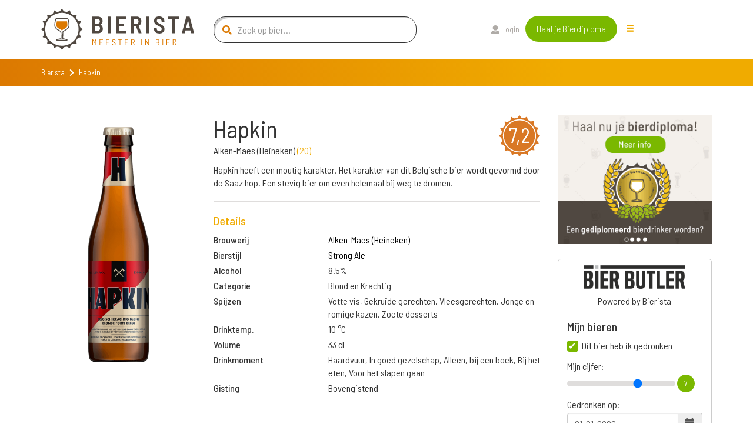

--- FILE ---
content_type: text/html; charset=utf-8
request_url: https://www.bierista.nl/hapkin
body_size: 13121
content:
<!DOCTYPE html>
<html>
<head>
<meta charset='utf-8'>
<meta name="viewport" content="width=device-width, initial-scale=1.0">
<title>Hapkin</title>
<meta name="author" content="Bierista">
<meta name="dcterms.rights" content="Copyright 2019 Bierista">
<!-- Google tag (gtag.js) -->
<script async src="https://www.googletagmanager.com/gtag/js?id=G-060YGDRQ2W"></script>
<script>
  window.dataLayer = window.dataLayer || [];
  function gtag(){dataLayer.push(arguments);}
  gtag('js', new Date());
  gtag('config', 'G-060YGDRQ2W');
</script>


<meta name="robots" content="index, follow" />

<meta name="description" content="Hapkin is een Strong Ale, gebrouwen door Alken-Maes (Heineken) uit de categorie Blond en Krachtig.  ✅ Juiste keuze.">
<link rel="canonical" href="https://www.bierista.nl/hapkin">
<!-- iOS icons -->
<link rel="apple-touch-icon-precomposed" href="https://www.bierista.nl/icon_60x60.png">
<link rel="apple-touch-icon-precomposed" sizes="76x76" href="https://www.bierista.nl/icon_76x76.png">
<link rel="apple-touch-icon-precomposed" sizes="120x120" href="https://www.bierista.nl/icon_120x120.png">
<link rel="apple-touch-icon-precomposed" sizes="152x152" href="https://www.bierista.nl/icon_152x152.png">

<!-- Tile icon for Win8 (144x144 + tile color) -->
<meta name="msapplication-TileImage" content="https://www.bierista.nl/icon_144x144.png">
<meta name="msapplication-TileColor" content="#221d19">

<!-- Chrome Add to Homescreen -->
<meta name="mobile-web-app-capable" content="yes">
<link rel="shortcut icon" sizes="196x196" href="https://www.bierista.nl/icon_196x196.png">

<!-- favicon -->
<link rel="shortcut icon" href="https://www.bierista.nl/favicon.png" type="image/png"/>

<meta property="og:locale" content="nl_NL" />
<meta property="og:type" content="article" />
<meta property="og:title" content="Hapkin" />
<meta property="og:description" content="Hapkin is een Strong Ale, gebrouwen door Alken-Maes (Heineken) uit de categorie Blond en Krachtig.  ✅ Juiste keuze." />
<meta property="og:url" content="https://www.bierista.nl/hapkin" />
<meta property="og:site_name" content="Bierista" />








<link rel="stylesheet" media="all" href="/assets/application_2018-391e93ba8cebeaed3cde0a3c121e10b0ba12512c89f7899d5772d87dca426ce5.css" />
<script src="/assets/application_2018-1956ddceed2eda4079c5657829e7770ced98ba82b4e02e584c823db8d64031db.js"></script>
<meta name="csrf-param" content="authenticity_token" />
<meta name="csrf-token" content="uvKalYf81jOLK6pTcutXY1uVadI4x0HFEr5mysiHfbPRMP6GKZEpTkO6dp6woM5TG1kSKC+AFy5PQxmulMx2Aw==" />
<script>
  !function(f,b,e,v,n,t,s)
  {if(f.fbq)return;n=f.fbq=function(){n.callMethod?
  n.callMethod.apply(n,arguments):n.queue.push(arguments)};
  if(!f._fbq)f._fbq=n;n.push=n;n.loaded=!0;n.version='2.0';
  n.queue=[];t=b.createElement(e);t.async=!0;
  t.src=v;s=b.getElementsByTagName(e)[0];
  s.parentNode.insertBefore(t,s)}(window, document,'script',
  'https://connect.facebook.net/en_US/fbevents.js');
  fbq('init', '1490750350963772');
  fbq('track', 'PageView');
</script>

<script type="application/ld+json">
{
  "@context": "http://schema.org/",
  "@type": "Product",
  "name": "Hapkin",
  "description": "Hapkin heeft een moutig karakter. Het karakter van dit Belgische bier wordt gevormd door de Saaz hop. Een stevig bier om even helemaal bij weg te dromen.",
  "aggregateRating": {
    "@type": "AggregateRating",
    "ratingValue": "7.2",
    "bestRating": "10",
    "ratingCount": "41"
  }
}
</script>
</head>

<body class="main-website">
  <noscript><img height="1" width="1" style="display:none" src="https://www.facebook.com/tr?id=1490750350963772&ev=PageView&noscript=1"/></noscript>

  <header>
  <nav class="navbar navbar-default navbar-fixed-top navbar-main-website">
    
    <div class="container">
      <div class="row">
        <!-- Brand and toggle get grouped for better mobile display -->
        <div class="navbar-header col-md-3">
          <button type="button" class="navbar-toggle collapsed" data-toggle="collapse" data-target="#navbar-collapse-1" aria-expanded="false">
            <span class="sr-only">Toggle navigation</span>
            <span class="icon-bar top-bar"></span>
            <span class="icon-bar middle-bar"></span>
            <span class="icon-bar bottom-bar"></span>
          </button>
          <a id="search_form_toggle_xs" class="search_form_toggle visible-sm visible-xs" href="javascript:void()"><i class="fas fa-search"></i></a>
          <a class="navbar-brand" title="Bierista" href="/"><img src="/assets/2018/Bierista-36774826f97849fd57a4c8f0366b2fd33ad7c2136d900a33e14387583495d075.svg" /></a>
        </div>

        <div class="collapse navbar-collapse" id="navbar-collapse-1">
          <ul class="nav navbar-nav main-navbar-ul">
            <li class="search hidden-sm hidden-xs">
              <a id="search_form_toggle" href="javascript:void()"><i class="fas fa-search"></i></a>
            </li>
            <li class="">
              <a class="" id="search_t2" href="javascript:void(0)">
                Zoek bier
                
</a>            </li>
            <li class="">
              <a class="" id="" href="/pages/wat-is-bierista">
                Bierista®
                
</a>            </li>
            <li class="">
              <a class="" id="" href="/bieristas">
                Hall of Fame
                
</a>            </li>
            <li class="">
              <a class="" id="" href="https://www.bierista.nl/shop">
                Shop
                
</a>            </li>
            <li class="">
              <a class="" id="" href="/cadeaubox">
                Bierista® cadeaubox
                
</a>            </li>
            <li class="">
              <a class="" id="" href="/bierlijsten">
                Top 10
                
</a>            </li>
            <li class="">
              <a class="" id="" href="/proefdebieren">
                Cursus &#39;Bier proeven kun je leren&#39;
                
</a>            </li>
            <li class="">
              <a class="" id="" href="/bier-en-spijs-cursus">
                Cursus Bier &amp; Spijs 
                
</a>            </li>
          </ul>
          <div id="search-form-container" class="col-md-4 search-form-container nav navbar-nav">
  <div class="col-md-12">
    <form novalidate="novalidate" class="simple_form beersearch" action="/topbar_search" accept-charset="UTF-8" method="post"><input name="utf8" type="hidden" value="&#x2713;" /><input type="hidden" name="authenticity_token" value="1rTlhe1VKPidzCPAy2iIQRUpTTVze9/nwHNA+sy1XCPrDEQ77giqqqxAHcXvoQYJDgkoQ/0yYwXtTC5GjlVZ+A==" />
      <span class="search-icon"><i class="fas fa-search"></i></span>
      <input type="text" class="form-control search-input" name="search" id="beersearch_search" placeholder="Zoek op bier...">
      <button type="submit" class="btn btn-green hidden pull-right">Zoeken</button>
      <span class="close-icon hidden" id="close_search_form"><i class="fas fa-times"></i></span>
</form>  </div>
  <div class="results-container" id="header_search_results_container">
  </div>
</div><script>
$(document).ready(function() {
$('#beersearch_search').autocomplete({
  serviceUrl: '/search/beer_autocomplete',
  minChars: 2,
  triggerSelectOnValidInput: false,
  onSelect: function (suggestion) {
    if (suggestion.data.startsWith("brew_"))  {
      window.location.href = '/brouwerij/' + suggestion.data.replace(/^brew_/, '');
    } else if (suggestion.data.startsWith("peop_")) {
      window.location.href = '/profiles/' + suggestion.data.replace(/^peop_/, '');
    } else {
      window.location.href = '/' + suggestion.data;
    }
  }
});
});
</script>


          <ul class="nav navbar-nav col-md-4 navbar-right">
              <li><a href="/users/sign_in"><i class="fas fa-user"></i> Login</a>
              </li>
            <li class="nav-register">
              <a class="btn btn-green" href="/bieropleiding">Haal je Bierdiploma</a>
            </li>
            <li class="hidden-xs hidden-sm">
              <div class="drop-menu">
                <div class="dropbtn"><span class="glyphicon glyphicon-menu-hamburger"></div>
                <div class="dropdown-content__wrapper">
                  <div class="dropdown-content">
                      <a id="search_t2" class="visible-xs" href="javascript:void(0)">
                        Zoek bier
</a>                      <a id="" class="" href="/pages/wat-is-bierista">
                        Bierista®
</a>                      <a id="" class="" href="/bieristas">
                        Hall of Fame
</a>                      <a id="" class="" href="https://www.bierista.nl/shop">
                        Shop
</a>                      <a id="" class="" href="/cadeaubox">
                        Bierista® cadeaubox
</a>                      <a id="" class="" href="/bierlijsten">
                        Top 10
</a>                      <a id="" class="" href="/proefdebieren">
                        Cursus &#39;Bier proeven kun je leren&#39;
</a>                      <a id="" class="" href="/bier-en-spijs-cursus">
                        Cursus Bier &amp; Spijs 
</a>                  </div>
                </div>
                </div>
            </li>
          </ul>
        </div>

      </div>
    </div>
  </nav>
</header>


    <div class="breadcrumb-wrapper extra_padding_for_nav">
  <div class="container">
    <div class="row">
      <div class="col-xs-12">
        <ol class="breadcrumb">
          <li><a href="/">Bierista</a></li>
          <i class="fa fa-chevron-right"></i>
          <li class="active">Hapkin</li>
        </ol>
      </div>
    </div>
  </div>
</div>

  









<section id="bier-overview">
  <div class="container">
    <div class="row">
      <div class="col-md-3 col-sm-6">
        <div class="short-beer-info-image">
             <img class="h100" src="https://res.cloudinary.com/bierista/image/upload/c_fit,h_400/v1607679420/hapkin" />
        </div>
      </div>

      <div class="col-md-6 col-sm-6 beerinfo_col">
          <span class="rating-button pull-right">7,2</span>
        <h1>Hapkin</h1>
          <p>Alken-Maes (Heineken) <span class="light-orange">(<a href="/brouwerij/alken-maes-heineken">20</a>)</span></p>
        <div class="text-content">
          <div class="addReadMore showlesscontent" data-count="500">
            Hapkin heeft een moutig karakter. Het karakter van dit Belgische bier wordt gevormd door de Saaz hop. Een stevig bier om even helemaal bij weg te dromen.
          </div>
        </div>

        <div class="line-seperator__gray"></div>

        <div class="long-beer-info">
          <h4 class="light-orange">Details</h4>
            <div class="row long-beer-info__single">
              <div class="col-xs-4"><b>Brouwerij</b></div><div class="col-xs-8"><a href="/brouwerij/alken-maes-heineken">Alken-Maes (Heineken)</a></div>
            </div>
            <div class="row long-beer-info__single">
              <div class="col-xs-4"><b>Bierstijl</b></div><div class="col-xs-8"><a href="/stijl/strong-ale">Strong Ale</a></div>
            </div>
          <div class="row long-beer-info__single">
            <div class="col-xs-4"><b>Alcohol</b></div><div class="col-xs-8">8.5%</div>
          </div>
            <div class="row long-beer-info__single">
              <div class="col-xs-4"><b>Categorie</b></div><div class="col-xs-8">Blond en Krachtig</div>
            </div>
            <div class="row long-beer-info__single">
              <div class="col-xs-4"><b>Spijzen</b></div><div class="col-xs-8">Vette vis, Gekruide gerechten, Vleesgerechten, Jonge en romige kazen, Zoete desserts</div>
            </div>
            <div class="row long-beer-info__single">
              <div class="col-xs-4"><b>Drinktemp.</b></div><div class="col-xs-8">10 &deg;C</div>
            </div>
            <div class="row long-beer-info__single">
              <div class="col-xs-4"><b>Volume</b></div><div class="col-xs-8">33 cl</div>
            </div>
            <div class="row long-beer-info__single">
              <div class="col-xs-4"><b>Drinkmoment</b></div><div class="col-xs-8">Haardvuur, In goed gezelschap, Alleen, bij een boek, Bij het eten, Voor het slapen gaan</div>
            </div>
            <div class="row long-beer-info__single">
              <div class="col-xs-4"><b>Gisting</b></div><div class="col-xs-8">Bovengistend</div>
            </div>

        </div>

      </div>
      <div class="col-md-3 col-sm-12">
          <div class="row sidebar_row">
  <div class="col-md-12 text-center">
      <a target="_blank" rel="nofollow noopener noreferrer" onclick="ga(&#39;send&#39;, &#39;event&#39;, &#39;banner&#39;, &#39;click&#39;, &#39;bierpagina-banner&#39;, &#39;7&#39;); " href="https://www.bierista.nl/bieropleiding">
           <img class="beerbanner_image" style="max-width: 300px;" src="https://res.cloudinary.com/bierista/image/upload/c_fit,h_250,w_300/v1521729713/zabhu7w6sryg5wnintkb" />
</a>  </div>
</div>

          <div class="beerlog" id="user_main_beerlog">
            <div class="row bierbutlerlogo">
              <div class="col-xs-12">
                <div>
                <img width="175" src="/assets/2020/bierbutler_logo-ef073a1adf3cb5a91d09e16a91d97e86dbdbffe1e78bd18467382f3dc13187f8.png" />
                </div>
                Powered by Bierista
              </div>
            </div>
            <div class="row">
  <div class="col-md-12">
    <h4>Mijn bieren</h4>
  </div>
</div>
<div class="row main_beerlog_row">
  <div class="col-md-12" id="beerlogform">
<form class="simple_form form-vertical beerlog" id="new_beerlog" novalidate="novalidate" action="" accept-charset="UTF-8" data-remote="true" method="post"><input name="utf8" type="hidden" value="&#x2713;" />
  
  <div class="form-group hidden beerlog_beer_id"><input class="form-control hidden" type="hidden" name="beerlog[beer_id]" id="beerlog_beer_id" /></div>
  <div class="row">
    <div class="col-md-12">
      <input value="0" type="hidden" name="beerlog_form[is_beerlog]" />
      <input class="boolean optional" type="checkbox" value="1" name="beerlog_form[is_beerlog]" id="beerlog_form_is_beerlog" checked  onclick="set_not_on_wishlist()"/>
      <label class="boolean optional" for="beerlog_form_is_beerlog">Dit bier heb ik gedronken</label>
      <div class="radio-textarea">
        <div class="row pt10">
          <div class="col-md-12">
            <label>Mijn cijfer:</label>
            <div class="range-slider">
              <input id="beerlog-score" name="beerlog[score]" class="range-slider__range" type="range" step="0.1" value="7" min="1" max="10" value="0" min="0" max="10">
              <span class="range-slider__value"></span>
              <label id="beerlog-score-error" class="error" generated="true" for="tasting-score"></label>
            </div>
          </div>
        </div>
        <div class="row">
          <div class="col-md-12">
            <label>Gedronken op:</label>
            <div class="form-group date required drank_at">
              <div class="input-group string required date" id="beerlog_date_picker">
                <input type="text" value="21-01-2026" name="beerlog[drank_at]" id="drank_at" data-date-format="DD-MM-YYYY" class="optional form-control">
                <span class="input-group-addon"><span class="glyphicon glyphicon-calendar"></span></span>
              </div>
            </div>
          </div>
        </div>
      </div>
    </div>

  </div>
  <div class="row">
    <div class="col-md-12">
      <input value="0" type="hidden" name="beerlog_form[is_wishlist]" id="input_beerlog_form_is_wishlist" />
      <input class="boolean optional" type="checkbox" value="1" name="beerlog_form[is_wishlist]" id="beerlog_form_is_wishlist" onclick="set_on_wishlist()"/>
      <label class="boolean optional" for="beerlog_form_is_wishlist">Zet op mijn wishlist</label>
    </div>
  </div>

</form></div>
<script>
function set_on_wishlist(){
  if ($('#beerlog_form_is_wishlist').is(":checked")) {
    $( "#beerlog_form_is_beerlog" ).prop( "checked", false );
  } else {
    $( "#beerlog_form_is_beerlog" ).prop( "checked", true );
  }
}

function set_not_on_wishlist(){
  if ($('#beerlog_form_is_beerlog').is(":checked")) {
    $( "#beerlog_form_is_wishlist" ).prop( "checked", false );
  } else {
    $( "#beerlog_form_is_wishlist" ).prop( "checked", true );
  }
}

var rangeSlider = function(){
  var slider = $('.range-slider'),
      range = $('.range-slider__range'),
      value = $('.range-slider__value');

  slider.each(function(){
    value.each(function(){
      var value = $(this).prev().attr('value');
      $(this).html(value);
    });
    range.on('input', function(){
      $(this).next(value).html(this.value);
    });
  });
};

rangeSlider();

</script>

</div>

            <div class="row text-center pt10">
              <div class="col-xs-12">
                <a class="store_link" href="https://itunes.apple.com/nl/app/bier-butler/id1376597912?mt=8">
                  <img src="/assets/2020/app_store_btn-ecfe7015e283dfc1de6f07f65d56ab4b9d8e9847b2f802300869ad5926eb2277.png" />
</a>                <a class="store_link" href="https://play.google.com/store/apps/details?id=nl.socialbrothers.bierbutlerapp.bierbutler">
                  <img src="/assets/2020/play_store_btn-a299250db665483d640c762d0f83a29a0ce3effd777b1459b27463184b1981a9.png" />
</a>              </div>
            </div>
            <div class="row bierbutlerlogo">
              <div class="col-xs-12">
                Altijd jouw favoriete bieren op zak met de Bier Butler App. Download nu!
              </div>
            </div>
          </div>
      </div>
    </div>
  </div>
</section>

<div class="container">
  <div class="line-seperator__orange"></div>
</div>


  <div class="bierista-beer-ratings">
  <div class="container">
    <div class="row">
      <section class="col-sm-12 ratings_section">
        <div class="col-sm-3 col-sm-offset-1 bierista-beer-ratings__scoring hidden-xs">
            <div class="rating-total text-center">
              <span class="rating-button">7,2</span>
            </div>
            <div>
              <div class="bierista-beer-ratings__bierista-score">
                <div class="score-head">
                  <span class="score-head__score">7,2</span>
                </div>
                <p class="score-summary">Smaak</p>
              </div>
              <div class="bierista-beer-ratings__bierista-score">
                <div class="score-head">
                  <span class="score-head__score">7,4</span>
                </div>
                <p class="score-summary">Zicht</p>
              </div>
              <div class="bierista-beer-ratings__bierista-score">
                <div class="score-head">
                  <span class="score-head__score">6,9</span>
                </div>
                <p class="score-summary">Neus</p>
              </div>
            </div>
        </div>
        <div class="col-sm-7 col-sm-offset-1 bierista-beer-ratings__verdict">
            <span class="rating-button pull-right visible-xs">7,2</span>
          <h2 class="header">Het oordeel van de <span>Bierista's</span></h2>
          <p>Hapkin is beoordeeld met een gemiddelde van 7,2 door onze <a href="/bieristas">Bierista&#39;s</a></p>
            <div class="row visible-xs">
              <div class="col-xs-12 bierista-beer-ratings__bierista-score">
                <div class="score-head">
                  <span class="score-head__score">7,2</span>
                </div>
                <p class="score-summary">Smaak</p>
              </div>
              <div class="col-xs-12 bierista-beer-ratings__bierista-score">
                <div class="score-head">
                  <span class="score-head__score">7,4</span>
                </div>
                <p class="score-summary">Zicht</p>
              </div>
              <div class="col-xs-12 bierista-beer-ratings__bierista-score">
                <div class="score-head">
                  <span class="score-head__score">6,9</span>
                </div>
                <p class="score-summary">Neus</p>
              </div>
            </div>
          <div class="row circle-ratings-container">
            <div class="col-sm-6">

                <div class="verdict-row">
    <span class="verdict-row__category">Aroma</span>
    <ul class="verdict-row__rating">
      <li class="rating-circle full"></li><li class="rating-circle full"></li><li class="rating-circle full"></li><li class="rating-circle"></li><li class="rating-circle"></li>
    </ul>
  </div>

                <div class="verdict-row">
    <span class="verdict-row__category">Zoet</span>
    <ul class="verdict-row__rating">
      <li class="rating-circle full"></li><li class="rating-circle full"></li><li class="rating-circle full"></li><li class="rating-circle"></li><li class="rating-circle"></li>
    </ul>
  </div>

                <div class="verdict-row">
    <span class="verdict-row__category">Zuur</span>
    <ul class="verdict-row__rating">
      <li class="rating-circle full"></li><li class="rating-circle"></li><li class="rating-circle"></li><li class="rating-circle"></li><li class="rating-circle"></li>
    </ul>
  </div>

                <div class="verdict-row">
    <span class="verdict-row__category">Bitter</span>
    <ul class="verdict-row__rating">
      <li class="rating-circle full"></li><li class="rating-circle full"></li><li class="rating-circle full"></li><li class="rating-circle"></li><li class="rating-circle"></li>
    </ul>
  </div>

                <div class="verdict-row">
    <span class="verdict-row__category">Fruitig</span>
    <ul class="verdict-row__rating">
      <li class="rating-circle full"></li><li class="rating-circle full"></li><li class="rating-circle"></li><li class="rating-circle"></li><li class="rating-circle"></li>
    </ul>
  </div>

                <div class="verdict-row">
    <span class="verdict-row__category">Moutig</span>
    <ul class="verdict-row__rating">
      <li class="rating-circle full"></li><li class="rating-circle full"></li><li class="rating-circle full"></li><li class="rating-circle"></li><li class="rating-circle"></li>
    </ul>
  </div>


            </div>
            <div class="col-sm-6">

                <div class="verdict-row">
    <span class="verdict-row__category">Kruidig</span>
    <ul class="verdict-row__rating">
      <li class="rating-circle full"></li><li class="rating-circle full"></li><li class="rating-circle"></li><li class="rating-circle"></li><li class="rating-circle"></li>
    </ul>
  </div>

                <div class="verdict-row">
    <span class="verdict-row__category">Body</span>
    <ul class="verdict-row__rating">
      <li class="rating-circle full"></li><li class="rating-circle full"></li><li class="rating-circle full"></li><li class="rating-circle"></li><li class="rating-circle"></li>
    </ul>
  </div>

                <div class="verdict-row">
    <span class="verdict-row__category">Koolzuur</span>
    <ul class="verdict-row__rating">
      <li class="rating-circle full"></li><li class="rating-circle full"></li><li class="rating-circle full"></li><li class="rating-circle"></li><li class="rating-circle"></li>
    </ul>
  </div>

                <div class="verdict-row">
    <span class="verdict-row__category">Alcohol</span>
    <ul class="verdict-row__rating">
      <li class="rating-circle full"></li><li class="rating-circle full"></li><li class="rating-circle full"></li><li class="rating-circle full"></li><li class="rating-circle"></li>
    </ul>
  </div>


                <div class="verdict-row">
    <span class="verdict-row__category">Intensit.</span>
    <ul class="verdict-row__rating">
      <li class="rating-circle full"></li><li class="rating-circle full"></li><li class="rating-circle full"></li><li class="rating-circle"></li><li class="rating-circle"></li>
    </ul>
  </div>

                <div class="verdict-row">
    <span class="verdict-row__category">Nasmaak</span>
    <ul class="verdict-row__rating">
      <li class="rating-circle full"></li><li class="rating-circle full"></li><li class="rating-circle full"></li><li class="rating-circle"></li><li class="rating-circle"></li>
    </ul>
  </div>

            </div>
          </div>
              <p>Ben je Bierista? <a href="/users/sign_in">Login</a> en schrijf een review en ontvang +10 <img class="beericon" src="/assets/2018/Biercoin-da14f38a06474cfd7de1c69cea87f6c1210a59260ed63a96bceb61a8ecd6df4d.svg" /></p>
            <div id="add_review_button" class="collapse in">
              <a class="btn btn-green" onclick="return false;" data-toggle="collapse" data-target="#review_info, #add_review_button" href="/bieropleiding">Review toevoegen</a>
            </div>
            <div class="collapse" id="review_info">
              <p>
                Reviews worden alleen geschreven door onze Bierista’s. 
                Jij kunt nu ook Bierista worden door de Bierista Bieropleiding te doen. 
                Zo weten wij zeker dat je de juiste bierkennis in huis hebt om kwalitatief hoogwaardige beoordelingen te schrijven.<br>
              </p>
              <a class="btn btn-green" href="/bieropleiding"> Bestel Bieropleiding</a>
            </div>
        </div>
      </section>
    </div>
  </div>
</div>


<div class="container">
  <div class="line-seperator__orange"></div>
</div>

  <div id="reviewsholder">
    <div class="bieristas-rating-row" id="rev_50585">
  <div class="container">
    <div class="row">
      <section class="review-section col-sm-12">

        <div class="col-sm-5">
          <div class="bierista-rating-and-comments">
            <div class="bierista-rating-and-comments__comment-box">
              <span class="rating-button">8,1</span>
              <div class="row">
                <div class="col-sm-12">
                  <p>"Heerlijke kruidige tripel ale"</p>
                </div>
              </div>
            </div>
                <div class="bierista-rating-and-comments__profile with-trophy">
                    <span class="profile-button">
                      <a href="/profiles/arnold.ganzevles">
                        <img src="https://res.cloudinary.com/bierista/image/upload/c_fill,g_face,h_100,r_max,w_100/v1652989959/arnold.ganzevles" />
</a>                    </span>
                    <div class="trophy-text-container">
                      <h4><a href="/profiles/arnold.ganzevles">Arnold Ganzevles</a></h4>
                        <p class="trophy-paragraph"><span class="trophy-image"><img src="/assets/2018/Biercoin-da14f38a06474cfd7de1c69cea87f6c1210a59260ed63a96bceb61a8ecd6df4d.svg" /></span> 23.608</p>
                    </div>
                </div>
          </div>
        </div>

        <div class="col-sm-7">
          <div class="taste-profile">
            <div class="taste-profile__header">
              <h5>Review
              </h5>
            </div>

            <div class="row">
              <div class="col-sm-4">

                  <div class="verdict-row">
    <span class="verdict-row__category">Aroma</span>
    <ul class="verdict-row__rating">
      <li class="rating-circle full"></li><li class="rating-circle full"></li><li class="rating-circle full"></li><li class="rating-circle full"></li><li class="rating-circle"></li>
    </ul>
  </div>

                  <div class="verdict-row">
    <span class="verdict-row__category">Zoet</span>
    <ul class="verdict-row__rating">
      <li class="rating-circle full"></li><li class="rating-circle full"></li><li class="rating-circle"></li><li class="rating-circle"></li><li class="rating-circle"></li>
    </ul>
  </div>

                  <div class="verdict-row">
    <span class="verdict-row__category">Zuur</span>
    <ul class="verdict-row__rating">
      <li class="rating-circle full"></li><li class="rating-circle"></li><li class="rating-circle"></li><li class="rating-circle"></li><li class="rating-circle"></li>
    </ul>
  </div>

                  <div class="verdict-row">
    <span class="verdict-row__category">Bitter</span>
    <ul class="verdict-row__rating">
      <li class="rating-circle full"></li><li class="rating-circle full"></li><li class="rating-circle"></li><li class="rating-circle"></li><li class="rating-circle"></li>
    </ul>
  </div>

                  <div class="verdict-row">
    <span class="verdict-row__category">Fruitig</span>
    <ul class="verdict-row__rating">
      <li class="rating-circle full"></li><li class="rating-circle full"></li><li class="rating-circle"></li><li class="rating-circle"></li><li class="rating-circle"></li>
    </ul>
  </div>

                  <div class="verdict-row">
    <span class="verdict-row__category">Moutig</span>
    <ul class="verdict-row__rating">
      <li class="rating-circle full"></li><li class="rating-circle full"></li><li class="rating-circle full"></li><li class="rating-circle"></li><li class="rating-circle"></li>
    </ul>
  </div>

                  <div class="verdict-row">
    <span class="verdict-row__category">Kruidig</span>
    <ul class="verdict-row__rating">
      <li class="rating-circle full"></li><li class="rating-circle full"></li><li class="rating-circle full"></li><li class="rating-circle full"></li><li class="rating-circle"></li>
    </ul>
  </div>

                  <div class="verdict-row">
    <span class="verdict-row__category">Body</span>
    <ul class="verdict-row__rating">
      <li class="rating-circle full"></li><li class="rating-circle full"></li><li class="rating-circle full"></li><li class="rating-circle full"></li><li class="rating-circle"></li>
    </ul>
  </div>

                  <div class="verdict-row">
    <span class="verdict-row__category">Koolzuur</span>
    <ul class="verdict-row__rating">
      <li class="rating-circle full"></li><li class="rating-circle full"></li><li class="rating-circle full"></li><li class="rating-circle"></li><li class="rating-circle"></li>
    </ul>
  </div>

                  <div class="verdict-row">
    <span class="verdict-row__category">Alcohol</span>
    <ul class="verdict-row__rating">
      <li class="rating-circle full"></li><li class="rating-circle full"></li><li class="rating-circle full"></li><li class="rating-circle"></li><li class="rating-circle"></li>
    </ul>
  </div>

                  <div class="verdict-row">
    <span class="verdict-row__category">Intensit.</span>
    <ul class="verdict-row__rating">
      <li class="rating-circle full"></li><li class="rating-circle full"></li><li class="rating-circle full"></li><li class="rating-circle"></li><li class="rating-circle"></li>
    </ul>
  </div>

                  <div class="verdict-row">
    <span class="verdict-row__category">Nasmaak</span>
    <ul class="verdict-row__rating">
      <li class="rating-circle full"></li><li class="rating-circle full"></li><li class="rating-circle full"></li><li class="rating-circle"></li><li class="rating-circle"></li>
    </ul>
  </div>


              </div>

              <div class="col-sm-offset-1 col-sm-7 taste-profile__description">
                  <p class="taste-profile__description-text">
                      <span class="rating-button">8,0</span>
                    <span class="light-orange">Zicht</span> Goudgeel helder met grote witte schuimkraag 
                  </p>
                  <p class="taste-profile__description-text">
                      <span class="rating-button">7,6</span>
                    <span class="light-orange">Neus</span> Moutig kruidig iets fruitig 
                  </p>
                  <p class="taste-profile__description-text">
                      <span class="rating-button">8,3</span>
                    <span class="light-orange">Smaak</span> Kruidig moutig 
                  </p>
                  <p class="taste-profile__description-text">
                    <span class="light-orange">Spijssuggestie</span> Stoofvlees, ik heb er varkenswangen bij gegeten 
                  </p>
              </div>

            </div>
          </div>
        </div>

      </section>
    </div>
  </div>
</div>
<div class="bieristas-rating-row" id="rev_45504">
  <div class="container">
    <div class="row">
      <section class="review-section col-sm-12">

        <div class="col-sm-5">
          <div class="bierista-rating-and-comments">
            <div class="bierista-rating-and-comments__comment-box">
              <span class="rating-button">7,0</span>
              <div class="row">
                <div class="col-sm-12">
                  <p>"Het is een stevige biertje"</p>
                </div>
              </div>
            </div>
                <div class="bierista-rating-and-comments__profile with-trophy">
                    <span class="profile-button">
                      <a href="/profiles/gijs.van.gompel">
                        <img src="https://res.cloudinary.com/bierista/image/upload/c_fill,g_face,h_100,r_max,w_100/v1600537308/gijs.van.gompel" />
</a>                    </span>
                    <div class="trophy-text-container">
                      <h4><a href="/profiles/gijs.van.gompel">Gijs van Gompel</a></h4>
                        <p class="trophy-paragraph"><span class="trophy-image"><img src="/assets/2018/Biercoin-da14f38a06474cfd7de1c69cea87f6c1210a59260ed63a96bceb61a8ecd6df4d.svg" /></span> 13.960</p>
                    </div>
                </div>
          </div>
        </div>

        <div class="col-sm-7">
          <div class="taste-profile">
            <div class="taste-profile__header">
              <h5>Review
              </h5>
            </div>

            <div class="row">
              <div class="col-sm-4">

                  <div class="verdict-row">
    <span class="verdict-row__category">Aroma</span>
    <ul class="verdict-row__rating">
      <li class="rating-circle full"></li><li class="rating-circle full"></li><li class="rating-circle full"></li><li class="rating-circle"></li><li class="rating-circle"></li>
    </ul>
  </div>

                  <div class="verdict-row">
    <span class="verdict-row__category">Zoet</span>
    <ul class="verdict-row__rating">
      <li class="rating-circle full"></li><li class="rating-circle"></li><li class="rating-circle"></li><li class="rating-circle"></li><li class="rating-circle"></li>
    </ul>
  </div>

                  <div class="verdict-row">
    <span class="verdict-row__category">Zuur</span>
    <ul class="verdict-row__rating">
      <li class="rating-circle full"></li><li class="rating-circle"></li><li class="rating-circle"></li><li class="rating-circle"></li><li class="rating-circle"></li>
    </ul>
  </div>

                  <div class="verdict-row">
    <span class="verdict-row__category">Bitter</span>
    <ul class="verdict-row__rating">
      <li class="rating-circle full"></li><li class="rating-circle full"></li><li class="rating-circle full"></li><li class="rating-circle"></li><li class="rating-circle"></li>
    </ul>
  </div>

                  <div class="verdict-row">
    <span class="verdict-row__category">Fruitig</span>
    <ul class="verdict-row__rating">
      <li class="rating-circle full"></li><li class="rating-circle full"></li><li class="rating-circle"></li><li class="rating-circle"></li><li class="rating-circle"></li>
    </ul>
  </div>

                  <div class="verdict-row">
    <span class="verdict-row__category">Moutig</span>
    <ul class="verdict-row__rating">
      <li class="rating-circle full"></li><li class="rating-circle full"></li><li class="rating-circle"></li><li class="rating-circle"></li><li class="rating-circle"></li>
    </ul>
  </div>

                  <div class="verdict-row">
    <span class="verdict-row__category">Kruidig</span>
    <ul class="verdict-row__rating">
      <li class="rating-circle full"></li><li class="rating-circle full"></li><li class="rating-circle"></li><li class="rating-circle"></li><li class="rating-circle"></li>
    </ul>
  </div>

                  <div class="verdict-row">
    <span class="verdict-row__category">Body</span>
    <ul class="verdict-row__rating">
      <li class="rating-circle full"></li><li class="rating-circle full"></li><li class="rating-circle full"></li><li class="rating-circle"></li><li class="rating-circle"></li>
    </ul>
  </div>

                  <div class="verdict-row">
    <span class="verdict-row__category">Koolzuur</span>
    <ul class="verdict-row__rating">
      <li class="rating-circle full"></li><li class="rating-circle full"></li><li class="rating-circle full"></li><li class="rating-circle"></li><li class="rating-circle"></li>
    </ul>
  </div>

                  <div class="verdict-row">
    <span class="verdict-row__category">Alcohol</span>
    <ul class="verdict-row__rating">
      <li class="rating-circle full"></li><li class="rating-circle full"></li><li class="rating-circle full"></li><li class="rating-circle full"></li><li class="rating-circle"></li>
    </ul>
  </div>

                  <div class="verdict-row">
    <span class="verdict-row__category">Intensit.</span>
    <ul class="verdict-row__rating">
      <li class="rating-circle full"></li><li class="rating-circle full"></li><li class="rating-circle full"></li><li class="rating-circle"></li><li class="rating-circle"></li>
    </ul>
  </div>

                  <div class="verdict-row">
    <span class="verdict-row__category">Nasmaak</span>
    <ul class="verdict-row__rating">
      <li class="rating-circle full"></li><li class="rating-circle full"></li><li class="rating-circle full"></li><li class="rating-circle full"></li><li class="rating-circle"></li>
    </ul>
  </div>


              </div>

              <div class="col-sm-offset-1 col-sm-7 taste-profile__description">
                  <p class="taste-profile__description-text">
                      <span class="rating-button">6,4</span>
                    <span class="light-orange">Zicht</span> Mooi helder geel een net schuimkraag 
                  </p>
                  <p class="taste-profile__description-text">
                      <span class="rating-button">6,2</span>
                    <span class="light-orange">Neus</span> Lekker hopige geur zacht bittere geurtjes
                  </p>
                  <p class="taste-profile__description-text">
                      <span class="rating-button">6,0</span>
                    <span class="light-orange">Smaak</span> Bitter van  smaak klein zacht moutig smaakje op de achtergrond 
                  </p>
                  <p class="taste-profile__description-text">
                    <span class="light-orange">Spijssuggestie</span> BBQ bittergarnituur 
                  </p>
              </div>

            </div>
          </div>
        </div>

      </section>
    </div>
  </div>
</div>
<div class="bieristas-rating-row" id="rev_44557">
  <div class="container">
    <div class="row">
      <section class="review-section col-sm-12">

        <div class="col-sm-5">
          <div class="bierista-rating-and-comments">
            <div class="bierista-rating-and-comments__comment-box">
              <span class="rating-button">7,5</span>
              <div class="row">
                <div class="col-sm-12">
                  <p>"Lekkere tripel, waar je heerlijk op elke dag heerlijk van kan genieten"</p>
                </div>
              </div>
            </div>
                <div class="bierista-rating-and-comments__profile with-trophy">
                    <div class="trophy-text-container">
                      <h4><a href="/profiles/sabrina.sprokholt">Sabrina Sprokholt</a></h4>
                        <p class="trophy-paragraph"><span class="trophy-image"><img src="/assets/2018/Biercoin-da14f38a06474cfd7de1c69cea87f6c1210a59260ed63a96bceb61a8ecd6df4d.svg" /></span> 4.475</p>
                    </div>
                </div>
          </div>
        </div>

        <div class="col-sm-7">
          <div class="taste-profile">
            <div class="taste-profile__header">
              <h5>Review
              </h5>
            </div>

            <div class="row">
              <div class="col-sm-4">

                  <div class="verdict-row">
    <span class="verdict-row__category">Aroma</span>
    <ul class="verdict-row__rating">
      <li class="rating-circle full"></li><li class="rating-circle full"></li><li class="rating-circle full"></li><li class="rating-circle"></li><li class="rating-circle"></li>
    </ul>
  </div>

                  <div class="verdict-row">
    <span class="verdict-row__category">Zoet</span>
    <ul class="verdict-row__rating">
      <li class="rating-circle full"></li><li class="rating-circle full"></li><li class="rating-circle"></li><li class="rating-circle"></li><li class="rating-circle"></li>
    </ul>
  </div>

                  <div class="verdict-row">
    <span class="verdict-row__category">Zuur</span>
    <ul class="verdict-row__rating">
      <li class="rating-circle full"></li><li class="rating-circle full"></li><li class="rating-circle"></li><li class="rating-circle"></li><li class="rating-circle"></li>
    </ul>
  </div>

                  <div class="verdict-row">
    <span class="verdict-row__category">Bitter</span>
    <ul class="verdict-row__rating">
      <li class="rating-circle full"></li><li class="rating-circle full"></li><li class="rating-circle"></li><li class="rating-circle"></li><li class="rating-circle"></li>
    </ul>
  </div>

                  <div class="verdict-row">
    <span class="verdict-row__category">Fruitig</span>
    <ul class="verdict-row__rating">
      <li class="rating-circle full"></li><li class="rating-circle"></li><li class="rating-circle"></li><li class="rating-circle"></li><li class="rating-circle"></li>
    </ul>
  </div>

                  <div class="verdict-row">
    <span class="verdict-row__category">Moutig</span>
    <ul class="verdict-row__rating">
      <li class="rating-circle full"></li><li class="rating-circle full"></li><li class="rating-circle"></li><li class="rating-circle"></li><li class="rating-circle"></li>
    </ul>
  </div>

                  <div class="verdict-row">
    <span class="verdict-row__category">Kruidig</span>
    <ul class="verdict-row__rating">
      <li class="rating-circle full"></li><li class="rating-circle full"></li><li class="rating-circle full"></li><li class="rating-circle"></li><li class="rating-circle"></li>
    </ul>
  </div>

                  <div class="verdict-row">
    <span class="verdict-row__category">Body</span>
    <ul class="verdict-row__rating">
      <li class="rating-circle full"></li><li class="rating-circle full"></li><li class="rating-circle"></li><li class="rating-circle"></li><li class="rating-circle"></li>
    </ul>
  </div>

                  <div class="verdict-row">
    <span class="verdict-row__category">Koolzuur</span>
    <ul class="verdict-row__rating">
      <li class="rating-circle full"></li><li class="rating-circle"></li><li class="rating-circle"></li><li class="rating-circle"></li><li class="rating-circle"></li>
    </ul>
  </div>

                  <div class="verdict-row">
    <span class="verdict-row__category">Alcohol</span>
    <ul class="verdict-row__rating">
      <li class="rating-circle full"></li><li class="rating-circle full"></li><li class="rating-circle"></li><li class="rating-circle"></li><li class="rating-circle"></li>
    </ul>
  </div>

                  <div class="verdict-row">
    <span class="verdict-row__category">Intensit.</span>
    <ul class="verdict-row__rating">
      <li class="rating-circle full"></li><li class="rating-circle full"></li><li class="rating-circle full"></li><li class="rating-circle"></li><li class="rating-circle"></li>
    </ul>
  </div>

                  <div class="verdict-row">
    <span class="verdict-row__category">Nasmaak</span>
    <ul class="verdict-row__rating">
      <li class="rating-circle full"></li><li class="rating-circle full"></li><li class="rating-circle full"></li><li class="rating-circle"></li><li class="rating-circle"></li>
    </ul>
  </div>


              </div>

              <div class="col-sm-offset-1 col-sm-7 taste-profile__description">
                  <p class="taste-profile__description-text">
                      <span class="rating-button">7,6</span>
                    <span class="light-orange">Zicht</span> Helder geel, mooie kratige witte schuimkraag, blijft mooi
                  </p>
                  <p class="taste-profile__description-text">
                      <span class="rating-button">7,3</span>
                    <span class="light-orange">Neus</span> Ruikt zeer krachtig, fijne aroma's 
                  </p>
                  <p class="taste-profile__description-text">
                      <span class="rating-button">7,4</span>
                    <span class="light-orange">Smaak</span> Lekker van smaak, beetje tinteling in het begin op de tong. Lichte nasmaak, 
                  </p>
                  <p class="taste-profile__description-text">
                    <span class="light-orange">Spijssuggestie</span> Nachos  tapas
                  </p>
              </div>

            </div>
          </div>
        </div>

      </section>
    </div>
  </div>
</div>
<div class="bieristas-rating-row" id="rev_42084">
  <div class="container">
    <div class="row">
      <section class="review-section col-sm-12">

        <div class="col-sm-5">
          <div class="bierista-rating-and-comments">
            <div class="bierista-rating-and-comments__comment-box">
              <span class="rating-button">7,5</span>
              <div class="row">
                <div class="col-sm-12">
                  <p>"Ik vindt het een heerlijke zware blond. Mooie balans van fruit en hopbitterheid."</p>
                </div>
              </div>
            </div>
                <div class="bierista-rating-and-comments__profile with-trophy">
                    <div class="trophy-text-container">
                      <h4><a href="/profiles/desiree.van.rhee">Desirée  Van Rhee</a></h4>
                        <p class="trophy-paragraph"><span class="trophy-image"><img src="/assets/2018/Biercoin-da14f38a06474cfd7de1c69cea87f6c1210a59260ed63a96bceb61a8ecd6df4d.svg" /></span> 4.200</p>
                    </div>
                </div>
          </div>
        </div>

        <div class="col-sm-7">
          <div class="taste-profile">
            <div class="taste-profile__header">
              <h5>Review
              </h5>
            </div>

            <div class="row">
              <div class="col-sm-4">

                  <div class="verdict-row">
    <span class="verdict-row__category">Aroma</span>
    <ul class="verdict-row__rating">
      <li class="rating-circle full"></li><li class="rating-circle full"></li><li class="rating-circle full"></li><li class="rating-circle full"></li><li class="rating-circle"></li>
    </ul>
  </div>

                  <div class="verdict-row">
    <span class="verdict-row__category">Zoet</span>
    <ul class="verdict-row__rating">
      <li class="rating-circle full"></li><li class="rating-circle full"></li><li class="rating-circle full"></li><li class="rating-circle"></li><li class="rating-circle"></li>
    </ul>
  </div>

                  <div class="verdict-row">
    <span class="verdict-row__category">Zuur</span>
    <ul class="verdict-row__rating">
      <li class="rating-circle full"></li><li class="rating-circle"></li><li class="rating-circle"></li><li class="rating-circle"></li><li class="rating-circle"></li>
    </ul>
  </div>

                  <div class="verdict-row">
    <span class="verdict-row__category">Bitter</span>
    <ul class="verdict-row__rating">
      <li class="rating-circle full"></li><li class="rating-circle full"></li><li class="rating-circle full"></li><li class="rating-circle"></li><li class="rating-circle"></li>
    </ul>
  </div>

                  <div class="verdict-row">
    <span class="verdict-row__category">Fruitig</span>
    <ul class="verdict-row__rating">
      <li class="rating-circle full"></li><li class="rating-circle full"></li><li class="rating-circle full"></li><li class="rating-circle"></li><li class="rating-circle"></li>
    </ul>
  </div>

                  <div class="verdict-row">
    <span class="verdict-row__category">Moutig</span>
    <ul class="verdict-row__rating">
      <li class="rating-circle full"></li><li class="rating-circle full"></li><li class="rating-circle full"></li><li class="rating-circle"></li><li class="rating-circle"></li>
    </ul>
  </div>

                  <div class="verdict-row">
    <span class="verdict-row__category">Kruidig</span>
    <ul class="verdict-row__rating">
      <li class="rating-circle full"></li><li class="rating-circle full"></li><li class="rating-circle"></li><li class="rating-circle"></li><li class="rating-circle"></li>
    </ul>
  </div>

                  <div class="verdict-row">
    <span class="verdict-row__category">Body</span>
    <ul class="verdict-row__rating">
      <li class="rating-circle full"></li><li class="rating-circle full"></li><li class="rating-circle full"></li><li class="rating-circle full"></li><li class="rating-circle"></li>
    </ul>
  </div>

                  <div class="verdict-row">
    <span class="verdict-row__category">Koolzuur</span>
    <ul class="verdict-row__rating">
      <li class="rating-circle full"></li><li class="rating-circle full"></li><li class="rating-circle full"></li><li class="rating-circle"></li><li class="rating-circle"></li>
    </ul>
  </div>

                  <div class="verdict-row">
    <span class="verdict-row__category">Alcohol</span>
    <ul class="verdict-row__rating">
      <li class="rating-circle full"></li><li class="rating-circle full"></li><li class="rating-circle full"></li><li class="rating-circle full"></li><li class="rating-circle"></li>
    </ul>
  </div>

                  <div class="verdict-row">
    <span class="verdict-row__category">Intensit.</span>
    <ul class="verdict-row__rating">
      <li class="rating-circle full"></li><li class="rating-circle full"></li><li class="rating-circle full"></li><li class="rating-circle"></li><li class="rating-circle"></li>
    </ul>
  </div>

                  <div class="verdict-row">
    <span class="verdict-row__category">Nasmaak</span>
    <ul class="verdict-row__rating">
      <li class="rating-circle full"></li><li class="rating-circle full"></li><li class="rating-circle"></li><li class="rating-circle"></li><li class="rating-circle"></li>
    </ul>
  </div>


              </div>

              <div class="col-sm-offset-1 col-sm-7 taste-profile__description">
                  <p class="taste-profile__description-text">
                      <span class="rating-button">7,5</span>
                    <span class="light-orange">Zicht</span> Mooi  goudblond met royale mooie witte schuimkraag
                  </p>
                  <p class="taste-profile__description-text">
                      <span class="rating-button">6,8</span>
                    <span class="light-orange">Neus</span> Vind er niet echt veel geur aanzitten. Beetje vlak maar de smaak maakte het helemaal goed.
                  </p>
                  <p class="taste-profile__description-text">
                      <span class="rating-button">7,5</span>
                    <span class="light-orange">Smaak</span> Lekker stevige blond bier. Smaak lekker in balans. Nu zin in de zomer heerlijk genieten op een terras.
                  </p>
                  <p class="taste-profile__description-text">
                    <span class="light-orange">Spijssuggestie</span> Lekkere plank met romige kazen en vleeswaren en lekkere warme snacks. Gekruide gerechte. En zoete desserts.
                  </p>
              </div>

            </div>
          </div>
        </div>

      </section>
    </div>
  </div>
</div>
<div class="bieristas-rating-row" id="rev_38113">
  <div class="container">
    <div class="row">
      <section class="review-section col-sm-12">

        <div class="col-sm-5">
          <div class="bierista-rating-and-comments">
            <div class="bierista-rating-and-comments__comment-box">
              <span class="rating-button">7,5</span>
              <div class="row">
                <div class="col-sm-12">
                  <p>"Goed toegankelijk bier. Zoet moutig."</p>
                </div>
              </div>
            </div>
                <div class="bierista-rating-and-comments__profile with-trophy">
                    <span class="profile-button">
                      <a href="/profiles/walter.schuren">
                        <img src="https://res.cloudinary.com/bierista/image/upload/c_fill,g_face,h_100,r_max,w_100/v1601822292/walter.schuren" />
</a>                    </span>
                    <div class="trophy-text-container">
                      <h4><a href="/profiles/walter.schuren">Walter Schuren</a></h4>
                        <p class="trophy-paragraph"><span class="trophy-image"><img src="/assets/2018/Biercoin-da14f38a06474cfd7de1c69cea87f6c1210a59260ed63a96bceb61a8ecd6df4d.svg" /></span> 13.288</p>
                    </div>
                </div>
          </div>
        </div>

        <div class="col-sm-7">
          <div class="taste-profile">
            <div class="taste-profile__header">
              <h5>Review
              </h5>
            </div>

            <div class="row">
              <div class="col-sm-4">

                  <div class="verdict-row">
    <span class="verdict-row__category">Aroma</span>
    <ul class="verdict-row__rating">
      <li class="rating-circle full"></li><li class="rating-circle full"></li><li class="rating-circle full"></li><li class="rating-circle"></li><li class="rating-circle"></li>
    </ul>
  </div>

                  <div class="verdict-row">
    <span class="verdict-row__category">Zoet</span>
    <ul class="verdict-row__rating">
      <li class="rating-circle full"></li><li class="rating-circle full"></li><li class="rating-circle full"></li><li class="rating-circle"></li><li class="rating-circle"></li>
    </ul>
  </div>

                  <div class="verdict-row">
    <span class="verdict-row__category">Zuur</span>
    <ul class="verdict-row__rating">
      <li class="rating-circle full"></li><li class="rating-circle full"></li><li class="rating-circle"></li><li class="rating-circle"></li><li class="rating-circle"></li>
    </ul>
  </div>

                  <div class="verdict-row">
    <span class="verdict-row__category">Bitter</span>
    <ul class="verdict-row__rating">
      <li class="rating-circle full"></li><li class="rating-circle full"></li><li class="rating-circle"></li><li class="rating-circle"></li><li class="rating-circle"></li>
    </ul>
  </div>

                  <div class="verdict-row">
    <span class="verdict-row__category">Fruitig</span>
    <ul class="verdict-row__rating">
      <li class="rating-circle full"></li><li class="rating-circle full"></li><li class="rating-circle"></li><li class="rating-circle"></li><li class="rating-circle"></li>
    </ul>
  </div>

                  <div class="verdict-row">
    <span class="verdict-row__category">Moutig</span>
    <ul class="verdict-row__rating">
      <li class="rating-circle full"></li><li class="rating-circle full"></li><li class="rating-circle full"></li><li class="rating-circle full"></li><li class="rating-circle"></li>
    </ul>
  </div>

                  <div class="verdict-row">
    <span class="verdict-row__category">Kruidig</span>
    <ul class="verdict-row__rating">
      <li class="rating-circle full"></li><li class="rating-circle full"></li><li class="rating-circle"></li><li class="rating-circle"></li><li class="rating-circle"></li>
    </ul>
  </div>

                  <div class="verdict-row">
    <span class="verdict-row__category">Body</span>
    <ul class="verdict-row__rating">
      <li class="rating-circle full"></li><li class="rating-circle full"></li><li class="rating-circle full"></li><li class="rating-circle"></li><li class="rating-circle"></li>
    </ul>
  </div>

                  <div class="verdict-row">
    <span class="verdict-row__category">Koolzuur</span>
    <ul class="verdict-row__rating">
      <li class="rating-circle full"></li><li class="rating-circle full"></li><li class="rating-circle full"></li><li class="rating-circle"></li><li class="rating-circle"></li>
    </ul>
  </div>

                  <div class="verdict-row">
    <span class="verdict-row__category">Alcohol</span>
    <ul class="verdict-row__rating">
      <li class="rating-circle full"></li><li class="rating-circle full"></li><li class="rating-circle full"></li><li class="rating-circle"></li><li class="rating-circle"></li>
    </ul>
  </div>

                  <div class="verdict-row">
    <span class="verdict-row__category">Intensit.</span>
    <ul class="verdict-row__rating">
      <li class="rating-circle full"></li><li class="rating-circle full"></li><li class="rating-circle full"></li><li class="rating-circle"></li><li class="rating-circle"></li>
    </ul>
  </div>

                  <div class="verdict-row">
    <span class="verdict-row__category">Nasmaak</span>
    <ul class="verdict-row__rating">
      <li class="rating-circle full"></li><li class="rating-circle full"></li><li class="rating-circle full"></li><li class="rating-circle"></li><li class="rating-circle"></li>
    </ul>
  </div>


              </div>

              <div class="col-sm-offset-1 col-sm-7 taste-profile__description">
                  <p class="taste-profile__description-text">
                      <span class="rating-button">7,5</span>
                    <span class="light-orange">Zicht</span> Helder geel bier met stevige volle witte schuimkraag. Schuim blijft goed staan. 
                  </p>
                  <p class="taste-profile__description-text">
                      <span class="rating-button">7,6</span>
                    <span class="light-orange">Neus</span> Mout, honing en iets bloemen.
                  </p>
                  <p class="taste-profile__description-text">
                      <span class="rating-button">7,4</span>
                    <span class="light-orange">Smaak</span> Stevige moutsmaak. Honing met een iets bittere afdronk.
                  </p>
                  <p class="taste-profile__description-text">
                    <span class="light-orange">Spijssuggestie</span> Bij de borrelhapjes.
                  </p>
              </div>

            </div>
          </div>
        </div>

      </section>
    </div>
  </div>
</div>
<div class="bieristas-rating-row" id="rev_35816">
  <div class="container">
    <div class="row">
      <section class="review-section col-sm-12">

        <div class="col-sm-5">
          <div class="bierista-rating-and-comments">
            <div class="bierista-rating-and-comments__comment-box">
              <span class="rating-button">6,5</span>
              <div class="row">
                <div class="col-sm-12">
                  <p>"Wat zwaarder bier, nogal zoet. Honing, koriander, zoethout. Schuimkraag blijft lang hangen."</p>
                </div>
              </div>
            </div>
                <div class="bierista-rating-and-comments__profile with-trophy">
                    <div class="trophy-text-container">
                      <h4><a href="/profiles/melissa.nuis">Melissa Nuis </a></h4>
                        <p class="trophy-paragraph"><span class="trophy-image"><img src="/assets/2018/Biercoin-da14f38a06474cfd7de1c69cea87f6c1210a59260ed63a96bceb61a8ecd6df4d.svg" /></span> 2.695</p>
                    </div>
                </div>
          </div>
        </div>

        <div class="col-sm-7">
          <div class="taste-profile">
            <div class="taste-profile__header">
              <h5>Review
              </h5>
            </div>

            <div class="row">
              <div class="col-sm-4">

                  <div class="verdict-row">
    <span class="verdict-row__category">Aroma</span>
    <ul class="verdict-row__rating">
      <li class="rating-circle full"></li><li class="rating-circle full"></li><li class="rating-circle"></li><li class="rating-circle"></li><li class="rating-circle"></li>
    </ul>
  </div>

                  <div class="verdict-row">
    <span class="verdict-row__category">Zoet</span>
    <ul class="verdict-row__rating">
      <li class="rating-circle full"></li><li class="rating-circle full"></li><li class="rating-circle full"></li><li class="rating-circle full"></li><li class="rating-circle"></li>
    </ul>
  </div>

                  <div class="verdict-row">
    <span class="verdict-row__category">Zuur</span>
    <ul class="verdict-row__rating">
      <li class="rating-circle full"></li><li class="rating-circle"></li><li class="rating-circle"></li><li class="rating-circle"></li><li class="rating-circle"></li>
    </ul>
  </div>

                  <div class="verdict-row">
    <span class="verdict-row__category">Bitter</span>
    <ul class="verdict-row__rating">
      <li class="rating-circle full"></li><li class="rating-circle"></li><li class="rating-circle"></li><li class="rating-circle"></li><li class="rating-circle"></li>
    </ul>
  </div>

                  <div class="verdict-row">
    <span class="verdict-row__category">Fruitig</span>
    <ul class="verdict-row__rating">
      <li class="rating-circle full"></li><li class="rating-circle full"></li><li class="rating-circle"></li><li class="rating-circle"></li><li class="rating-circle"></li>
    </ul>
  </div>

                  <div class="verdict-row">
    <span class="verdict-row__category">Moutig</span>
    <ul class="verdict-row__rating">
      <li class="rating-circle full"></li><li class="rating-circle full"></li><li class="rating-circle full"></li><li class="rating-circle"></li><li class="rating-circle"></li>
    </ul>
  </div>

                  <div class="verdict-row">
    <span class="verdict-row__category">Kruidig</span>
    <ul class="verdict-row__rating">
      <li class="rating-circle full"></li><li class="rating-circle full"></li><li class="rating-circle full"></li><li class="rating-circle"></li><li class="rating-circle"></li>
    </ul>
  </div>

                  <div class="verdict-row">
    <span class="verdict-row__category">Body</span>
    <ul class="verdict-row__rating">
      <li class="rating-circle full"></li><li class="rating-circle full"></li><li class="rating-circle full"></li><li class="rating-circle"></li><li class="rating-circle"></li>
    </ul>
  </div>

                  <div class="verdict-row">
    <span class="verdict-row__category">Koolzuur</span>
    <ul class="verdict-row__rating">
      <li class="rating-circle full"></li><li class="rating-circle full"></li><li class="rating-circle"></li><li class="rating-circle"></li><li class="rating-circle"></li>
    </ul>
  </div>

                  <div class="verdict-row">
    <span class="verdict-row__category">Alcohol</span>
    <ul class="verdict-row__rating">
      <li class="rating-circle full"></li><li class="rating-circle full"></li><li class="rating-circle full"></li><li class="rating-circle full"></li><li class="rating-circle"></li>
    </ul>
  </div>

                  <div class="verdict-row">
    <span class="verdict-row__category">Intensit.</span>
    <ul class="verdict-row__rating">
      <li class="rating-circle full"></li><li class="rating-circle full"></li><li class="rating-circle full"></li><li class="rating-circle"></li><li class="rating-circle"></li>
    </ul>
  </div>

                  <div class="verdict-row">
    <span class="verdict-row__category">Nasmaak</span>
    <ul class="verdict-row__rating">
      <li class="rating-circle full"></li><li class="rating-circle full"></li><li class="rating-circle full"></li><li class="rating-circle"></li><li class="rating-circle"></li>
    </ul>
  </div>


              </div>

              <div class="col-sm-offset-1 col-sm-7 taste-profile__description">
                  <p class="taste-profile__description-text">
                      <span class="rating-button">7,0</span>
                    <span class="light-orange">Zicht</span> Licht amber, mistig, op zich fraai. Jammer van die dikke schuimkraag
                  </p>
                  <p class="taste-profile__description-text">
                      <span class="rating-button">6,0</span>
                    <span class="light-orange">Neus</span> Weinig uitgesproken aroma's. 
                  </p>
                  <p class="taste-profile__description-text">
                      <span class="rating-button">6,5</span>
                    <span class="light-orange">Smaak</span> Honing, zoethout, koriander
                  </p>
                  <p class="taste-profile__description-text">
                    <span class="light-orange">Spijssuggestie</span> Geitenkaas
                  </p>
              </div>

            </div>
          </div>
        </div>

      </section>
    </div>
  </div>
</div>
<div class="bieristas-rating-row" id="rev_34226">
  <div class="container">
    <div class="row">
      <section class="review-section col-sm-12">

        <div class="col-sm-5">
          <div class="bierista-rating-and-comments">
            <div class="bierista-rating-and-comments__comment-box">
              <span class="rating-button">7,3</span>
              <div class="row">
                <div class="col-sm-12">
                  <p>"Een typische Belgisch zwaar blond (à la Duvel) vernoemd naar Boudewijn de Bijl - Graaf van Vlaanderen uit de 11e eeuw. De nadruk ligt bij dit bier op het moutprofiel en in mindere mate op hop en kruiden."</p>
                </div>
              </div>
            </div>
                <div class="bierista-rating-and-comments__profile with-trophy">
                    <span class="profile-button">
                      <a href="/profiles/reuven.smienk">
                        <img src="https://res.cloudinary.com/bierista/image/upload/c_fill,g_face,h_100,r_max,w_100/v1578142750/reuven.smienk" />
</a>                    </span>
                    <div class="trophy-text-container">
                      <h4><a href="/profiles/reuven.smienk">Reuven Smienk</a></h4>
                        <p class="trophy-paragraph"><span class="trophy-image"><img src="/assets/2018/Biercoin-da14f38a06474cfd7de1c69cea87f6c1210a59260ed63a96bceb61a8ecd6df4d.svg" /></span> 11.600</p>
                    </div>
                </div>
          </div>
        </div>

        <div class="col-sm-7">
          <div class="taste-profile">
            <div class="taste-profile__header">
              <h5>Review
              </h5>
            </div>

            <div class="row">
              <div class="col-sm-4">

                  <div class="verdict-row">
    <span class="verdict-row__category">Aroma</span>
    <ul class="verdict-row__rating">
      <li class="rating-circle full"></li><li class="rating-circle full"></li><li class="rating-circle"></li><li class="rating-circle"></li><li class="rating-circle"></li>
    </ul>
  </div>

                  <div class="verdict-row">
    <span class="verdict-row__category">Zoet</span>
    <ul class="verdict-row__rating">
      <li class="rating-circle full"></li><li class="rating-circle full"></li><li class="rating-circle full"></li><li class="rating-circle"></li><li class="rating-circle"></li>
    </ul>
  </div>

                  <div class="verdict-row">
    <span class="verdict-row__category">Zuur</span>
    <ul class="verdict-row__rating">
      <li class="rating-circle full"></li><li class="rating-circle"></li><li class="rating-circle"></li><li class="rating-circle"></li><li class="rating-circle"></li>
    </ul>
  </div>

                  <div class="verdict-row">
    <span class="verdict-row__category">Bitter</span>
    <ul class="verdict-row__rating">
      <li class="rating-circle full"></li><li class="rating-circle full"></li><li class="rating-circle"></li><li class="rating-circle"></li><li class="rating-circle"></li>
    </ul>
  </div>

                  <div class="verdict-row">
    <span class="verdict-row__category">Fruitig</span>
    <ul class="verdict-row__rating">
      <li class="rating-circle full"></li><li class="rating-circle"></li><li class="rating-circle"></li><li class="rating-circle"></li><li class="rating-circle"></li>
    </ul>
  </div>

                  <div class="verdict-row">
    <span class="verdict-row__category">Moutig</span>
    <ul class="verdict-row__rating">
      <li class="rating-circle full"></li><li class="rating-circle full"></li><li class="rating-circle full"></li><li class="rating-circle"></li><li class="rating-circle"></li>
    </ul>
  </div>

                  <div class="verdict-row">
    <span class="verdict-row__category">Kruidig</span>
    <ul class="verdict-row__rating">
      <li class="rating-circle full"></li><li class="rating-circle"></li><li class="rating-circle"></li><li class="rating-circle"></li><li class="rating-circle"></li>
    </ul>
  </div>

                  <div class="verdict-row">
    <span class="verdict-row__category">Body</span>
    <ul class="verdict-row__rating">
      <li class="rating-circle full"></li><li class="rating-circle full"></li><li class="rating-circle"></li><li class="rating-circle"></li><li class="rating-circle"></li>
    </ul>
  </div>

                  <div class="verdict-row">
    <span class="verdict-row__category">Koolzuur</span>
    <ul class="verdict-row__rating">
      <li class="rating-circle full"></li><li class="rating-circle full"></li><li class="rating-circle full"></li><li class="rating-circle"></li><li class="rating-circle"></li>
    </ul>
  </div>

                  <div class="verdict-row">
    <span class="verdict-row__category">Alcohol</span>
    <ul class="verdict-row__rating">
      <li class="rating-circle full"></li><li class="rating-circle full"></li><li class="rating-circle full"></li><li class="rating-circle"></li><li class="rating-circle"></li>
    </ul>
  </div>

                  <div class="verdict-row">
    <span class="verdict-row__category">Intensit.</span>
    <ul class="verdict-row__rating">
      <li class="rating-circle full"></li><li class="rating-circle full"></li><li class="rating-circle"></li><li class="rating-circle"></li><li class="rating-circle"></li>
    </ul>
  </div>

                  <div class="verdict-row">
    <span class="verdict-row__category">Nasmaak</span>
    <ul class="verdict-row__rating">
      <li class="rating-circle full"></li><li class="rating-circle full"></li><li class="rating-circle"></li><li class="rating-circle"></li><li class="rating-circle"></li>
    </ul>
  </div>


              </div>

              <div class="col-sm-offset-1 col-sm-7 taste-profile__description">
                  <p class="taste-profile__description-text">
                      <span class="rating-button">8,0</span>
                    <span class="light-orange">Zicht</span> Helder geelkleurig bier met een forse witte schuimkraag. 
                  </p>
                  <p class="taste-profile__description-text">
                      <span class="rating-button">7,0</span>
                    <span class="light-orange">Neus</span> Granige en bloemige zoete geuren van de mout. 
                  </p>
                  <p class="taste-profile__description-text">
                      <span class="rating-button">7,0</span>
                    <span class="light-orange">Smaak</span> Ook in de smaak komt vooral het moutprofiel naar voren en in wat mindere mate de bloemigheid. De droge afdronk is prettig.
                  </p>
                  <p class="taste-profile__description-text">
                    <span class="light-orange">Spijssuggestie</span> Kwartel met champignons
                  </p>
              </div>

            </div>
          </div>
        </div>

      </section>
    </div>
  </div>
</div>
<div class="bieristas-rating-row" id="rev_33383">
  <div class="container">
    <div class="row">
      <section class="review-section col-sm-12">

        <div class="col-sm-5">
          <div class="bierista-rating-and-comments">
            <div class="bierista-rating-and-comments__comment-box">
              <span class="rating-button">6,5</span>
              <div class="row">
                <div class="col-sm-12">
                  <p>"Wat zwaarder bier, nogal zoet. Honing, koriander, zoethout. Schuimkraag blijft lang hangen."</p>
                </div>
              </div>
            </div>
                <div class="bierista-rating-and-comments__profile with-trophy">
                    <div class="trophy-text-container">
                      <h4><a href="/profiles/kees.blom.2">Kees Blom</a></h4>
                        <p class="trophy-paragraph"><span class="trophy-image"><img src="/assets/2018/Biercoin-da14f38a06474cfd7de1c69cea87f6c1210a59260ed63a96bceb61a8ecd6df4d.svg" /></span> 2.770</p>
                    </div>
                </div>
          </div>
        </div>

        <div class="col-sm-7">
          <div class="taste-profile">
            <div class="taste-profile__header">
              <h5>Review
              </h5>
            </div>

            <div class="row">
              <div class="col-sm-4">

                  <div class="verdict-row">
    <span class="verdict-row__category">Aroma</span>
    <ul class="verdict-row__rating">
      <li class="rating-circle full"></li><li class="rating-circle full"></li><li class="rating-circle"></li><li class="rating-circle"></li><li class="rating-circle"></li>
    </ul>
  </div>

                  <div class="verdict-row">
    <span class="verdict-row__category">Zoet</span>
    <ul class="verdict-row__rating">
      <li class="rating-circle full"></li><li class="rating-circle full"></li><li class="rating-circle full"></li><li class="rating-circle full"></li><li class="rating-circle"></li>
    </ul>
  </div>

                  <div class="verdict-row">
    <span class="verdict-row__category">Zuur</span>
    <ul class="verdict-row__rating">
      <li class="rating-circle full"></li><li class="rating-circle"></li><li class="rating-circle"></li><li class="rating-circle"></li><li class="rating-circle"></li>
    </ul>
  </div>

                  <div class="verdict-row">
    <span class="verdict-row__category">Bitter</span>
    <ul class="verdict-row__rating">
      <li class="rating-circle full"></li><li class="rating-circle"></li><li class="rating-circle"></li><li class="rating-circle"></li><li class="rating-circle"></li>
    </ul>
  </div>

                  <div class="verdict-row">
    <span class="verdict-row__category">Fruitig</span>
    <ul class="verdict-row__rating">
      <li class="rating-circle full"></li><li class="rating-circle full"></li><li class="rating-circle"></li><li class="rating-circle"></li><li class="rating-circle"></li>
    </ul>
  </div>

                  <div class="verdict-row">
    <span class="verdict-row__category">Moutig</span>
    <ul class="verdict-row__rating">
      <li class="rating-circle full"></li><li class="rating-circle full"></li><li class="rating-circle full"></li><li class="rating-circle"></li><li class="rating-circle"></li>
    </ul>
  </div>

                  <div class="verdict-row">
    <span class="verdict-row__category">Kruidig</span>
    <ul class="verdict-row__rating">
      <li class="rating-circle full"></li><li class="rating-circle full"></li><li class="rating-circle full"></li><li class="rating-circle"></li><li class="rating-circle"></li>
    </ul>
  </div>

                  <div class="verdict-row">
    <span class="verdict-row__category">Body</span>
    <ul class="verdict-row__rating">
      <li class="rating-circle full"></li><li class="rating-circle full"></li><li class="rating-circle full"></li><li class="rating-circle"></li><li class="rating-circle"></li>
    </ul>
  </div>

                  <div class="verdict-row">
    <span class="verdict-row__category">Koolzuur</span>
    <ul class="verdict-row__rating">
      <li class="rating-circle full"></li><li class="rating-circle full"></li><li class="rating-circle"></li><li class="rating-circle"></li><li class="rating-circle"></li>
    </ul>
  </div>

                  <div class="verdict-row">
    <span class="verdict-row__category">Alcohol</span>
    <ul class="verdict-row__rating">
      <li class="rating-circle full"></li><li class="rating-circle full"></li><li class="rating-circle full"></li><li class="rating-circle full"></li><li class="rating-circle"></li>
    </ul>
  </div>

                  <div class="verdict-row">
    <span class="verdict-row__category">Intensit.</span>
    <ul class="verdict-row__rating">
      <li class="rating-circle full"></li><li class="rating-circle full"></li><li class="rating-circle full"></li><li class="rating-circle"></li><li class="rating-circle"></li>
    </ul>
  </div>

                  <div class="verdict-row">
    <span class="verdict-row__category">Nasmaak</span>
    <ul class="verdict-row__rating">
      <li class="rating-circle full"></li><li class="rating-circle full"></li><li class="rating-circle full"></li><li class="rating-circle"></li><li class="rating-circle"></li>
    </ul>
  </div>


              </div>

              <div class="col-sm-offset-1 col-sm-7 taste-profile__description">
                  <p class="taste-profile__description-text">
                      <span class="rating-button">7,0</span>
                    <span class="light-orange">Zicht</span> Licht amber, mistig, op zich fraai. Jammer van die dikke schuimkraag
                  </p>
                  <p class="taste-profile__description-text">
                      <span class="rating-button">6,0</span>
                    <span class="light-orange">Neus</span> Weinig uitgesproken aroma's. 
                  </p>
                  <p class="taste-profile__description-text">
                      <span class="rating-button">6,8</span>
                    <span class="light-orange">Smaak</span> Honing, zoethout, koriander
                  </p>
                  <p class="taste-profile__description-text">
                    <span class="light-orange">Spijssuggestie</span> Geitenkaas
                  </p>
              </div>

            </div>
          </div>
        </div>

      </section>
    </div>
  </div>
</div>
<div class="bieristas-rating-row" id="rev_29698">
  <div class="container">
    <div class="row">
      <section class="review-section col-sm-12">

        <div class="col-sm-5">
          <div class="bierista-rating-and-comments">
            <div class="bierista-rating-and-comments__comment-box">
              <span class="rating-button">7,4</span>
              <div class="row">
                <div class="col-sm-12">
                  <p>"Allemansvriend vriend. Zoetig gekookte mout met subtiel fruitje , zuurtje."</p>
                </div>
              </div>
            </div>
                <div class="bierista-rating-and-comments__profile with-trophy">
                    <div class="trophy-text-container">
                      <h4><a href="/profiles/erik.zonneveld">Erik Zonneveld</a></h4>
                        <p class="trophy-paragraph"><span class="trophy-image"><img src="/assets/2018/Biercoin-da14f38a06474cfd7de1c69cea87f6c1210a59260ed63a96bceb61a8ecd6df4d.svg" /></span> 2.590</p>
                    </div>
                </div>
          </div>
        </div>

        <div class="col-sm-7">
          <div class="taste-profile">
            <div class="taste-profile__header">
              <h5>Review
              </h5>
            </div>

            <div class="row">
              <div class="col-sm-4">

                
                  <div class="verdict-row">
    <span class="verdict-row__category">Zoet</span>
    <ul class="verdict-row__rating">
      <li class="rating-circle full"></li><li class="rating-circle full"></li><li class="rating-circle full"></li><li class="rating-circle full"></li><li class="rating-circle"></li>
    </ul>
  </div>

                  <div class="verdict-row">
    <span class="verdict-row__category">Zuur</span>
    <ul class="verdict-row__rating">
      <li class="rating-circle full"></li><li class="rating-circle full"></li><li class="rating-circle full"></li><li class="rating-circle"></li><li class="rating-circle"></li>
    </ul>
  </div>

                  <div class="verdict-row">
    <span class="verdict-row__category">Bitter</span>
    <ul class="verdict-row__rating">
      <li class="rating-circle full"></li><li class="rating-circle"></li><li class="rating-circle"></li><li class="rating-circle"></li><li class="rating-circle"></li>
    </ul>
  </div>

                  <div class="verdict-row">
    <span class="verdict-row__category">Fruitig</span>
    <ul class="verdict-row__rating">
      <li class="rating-circle full"></li><li class="rating-circle full"></li><li class="rating-circle full"></li><li class="rating-circle"></li><li class="rating-circle"></li>
    </ul>
  </div>

                  <div class="verdict-row">
    <span class="verdict-row__category">Moutig</span>
    <ul class="verdict-row__rating">
      <li class="rating-circle full"></li><li class="rating-circle full"></li><li class="rating-circle full"></li><li class="rating-circle full"></li><li class="rating-circle full"></li>
    </ul>
  </div>

                  <div class="verdict-row">
    <span class="verdict-row__category">Kruidig</span>
    <ul class="verdict-row__rating">
      <li class="rating-circle full"></li><li class="rating-circle full"></li><li class="rating-circle"></li><li class="rating-circle"></li><li class="rating-circle"></li>
    </ul>
  </div>

                  <div class="verdict-row">
    <span class="verdict-row__category">Body</span>
    <ul class="verdict-row__rating">
      <li class="rating-circle full"></li><li class="rating-circle full"></li><li class="rating-circle full"></li><li class="rating-circle full"></li><li class="rating-circle"></li>
    </ul>
  </div>

                  <div class="verdict-row">
    <span class="verdict-row__category">Koolzuur</span>
    <ul class="verdict-row__rating">
      <li class="rating-circle full"></li><li class="rating-circle full"></li><li class="rating-circle full"></li><li class="rating-circle"></li><li class="rating-circle"></li>
    </ul>
  </div>

                  <div class="verdict-row">
    <span class="verdict-row__category">Alcohol</span>
    <ul class="verdict-row__rating">
      <li class="rating-circle full"></li><li class="rating-circle full"></li><li class="rating-circle full"></li><li class="rating-circle full"></li><li class="rating-circle"></li>
    </ul>
  </div>

                  <div class="verdict-row">
    <span class="verdict-row__category">Intensit.</span>
    <ul class="verdict-row__rating">
      <li class="rating-circle full"></li><li class="rating-circle full"></li><li class="rating-circle full"></li><li class="rating-circle full"></li><li class="rating-circle"></li>
    </ul>
  </div>

                  <div class="verdict-row">
    <span class="verdict-row__category">Nasmaak</span>
    <ul class="verdict-row__rating">
      <li class="rating-circle full"></li><li class="rating-circle full"></li><li class="rating-circle"></li><li class="rating-circle"></li><li class="rating-circle"></li>
    </ul>
  </div>


              </div>

              <div class="col-sm-offset-1 col-sm-7 taste-profile__description">
                  <p class="taste-profile__description-text">
                      <span class="rating-button">7,9</span>
                    <span class="light-orange">Zicht</span> Mooi licht, bijna triple licht biertje. Schuimkraag mooi vol en blijft tot het einde hangen. 
                  </p>
                  <p class="taste-profile__description-text">
                    <span class="light-orange">Neus</span> Kan niet ruiken, sorry.
                  </p>
                  <p class="taste-profile__description-text">
                      <span class="rating-button">7,8</span>
                    <span class="light-orange">Smaak</span> Vol moutig. Je proeft het zoet van gekookte mout volop. In de achtergrond bevindt zich een subtiel zuurtje van fruit. 
                  </p>
                  <p class="taste-profile__description-text">
                    <span class="light-orange">Spijssuggestie</span> Borrel hapjes, vette vis, smeuïge kaas
                  </p>
              </div>

            </div>
          </div>
        </div>

      </section>
    </div>
  </div>
</div>
<div class="bieristas-rating-row" id="rev_26123">
  <div class="container">
    <div class="row">
      <section class="review-section col-sm-12">

        <div class="col-sm-5">
          <div class="bierista-rating-and-comments">
            <div class="bierista-rating-and-comments__comment-box">
              <span class="rating-button">7,5</span>
              <div class="row">
                <div class="col-sm-12">
                  <p>"Wat een verrassing, mooie stevige Tripel."</p>
                </div>
              </div>
            </div>
                <div class="bierista-rating-and-comments__profile with-trophy">
                    <span class="profile-button">
                      <a href="/profiles/richard.van.oudenaarden">
                        <img src="https://res.cloudinary.com/bierista/image/upload/c_fill,g_face,h_100,r_max,w_100/v1615640310/richard.van.oudenaarden" />
</a>                    </span>
                    <div class="trophy-text-container">
                      <h4><a href="/profiles/richard.van.oudenaarden">Richard van Oudenaarden</a></h4>
                        <p class="trophy-paragraph"><span class="trophy-image"><img src="/assets/2018/Biercoin-da14f38a06474cfd7de1c69cea87f6c1210a59260ed63a96bceb61a8ecd6df4d.svg" /></span> 8.620</p>
                    </div>
                </div>
          </div>
        </div>

        <div class="col-sm-7">
          <div class="taste-profile">
            <div class="taste-profile__header">
              <h5>Review
              </h5>
            </div>

            <div class="row">
              <div class="col-sm-4">

                  <div class="verdict-row">
    <span class="verdict-row__category">Aroma</span>
    <ul class="verdict-row__rating">
      <li class="rating-circle full"></li><li class="rating-circle full"></li><li class="rating-circle full"></li><li class="rating-circle"></li><li class="rating-circle"></li>
    </ul>
  </div>

                  <div class="verdict-row">
    <span class="verdict-row__category">Zoet</span>
    <ul class="verdict-row__rating">
      <li class="rating-circle full"></li><li class="rating-circle full"></li><li class="rating-circle"></li><li class="rating-circle"></li><li class="rating-circle"></li>
    </ul>
  </div>

                  <div class="verdict-row">
    <span class="verdict-row__category">Zuur</span>
    <ul class="verdict-row__rating">
      <li class="rating-circle full"></li><li class="rating-circle"></li><li class="rating-circle"></li><li class="rating-circle"></li><li class="rating-circle"></li>
    </ul>
  </div>

                  <div class="verdict-row">
    <span class="verdict-row__category">Bitter</span>
    <ul class="verdict-row__rating">
      <li class="rating-circle full"></li><li class="rating-circle full"></li><li class="rating-circle full"></li><li class="rating-circle"></li><li class="rating-circle"></li>
    </ul>
  </div>

                  <div class="verdict-row">
    <span class="verdict-row__category">Fruitig</span>
    <ul class="verdict-row__rating">
      <li class="rating-circle full"></li><li class="rating-circle full"></li><li class="rating-circle"></li><li class="rating-circle"></li><li class="rating-circle"></li>
    </ul>
  </div>

                  <div class="verdict-row">
    <span class="verdict-row__category">Moutig</span>
    <ul class="verdict-row__rating">
      <li class="rating-circle full"></li><li class="rating-circle full"></li><li class="rating-circle"></li><li class="rating-circle"></li><li class="rating-circle"></li>
    </ul>
  </div>

                  <div class="verdict-row">
    <span class="verdict-row__category">Kruidig</span>
    <ul class="verdict-row__rating">
      <li class="rating-circle full"></li><li class="rating-circle full"></li><li class="rating-circle full"></li><li class="rating-circle"></li><li class="rating-circle"></li>
    </ul>
  </div>

                  <div class="verdict-row">
    <span class="verdict-row__category">Body</span>
    <ul class="verdict-row__rating">
      <li class="rating-circle full"></li><li class="rating-circle full"></li><li class="rating-circle full"></li><li class="rating-circle"></li><li class="rating-circle"></li>
    </ul>
  </div>

                  <div class="verdict-row">
    <span class="verdict-row__category">Koolzuur</span>
    <ul class="verdict-row__rating">
      <li class="rating-circle full"></li><li class="rating-circle full"></li><li class="rating-circle full"></li><li class="rating-circle"></li><li class="rating-circle"></li>
    </ul>
  </div>

                  <div class="verdict-row">
    <span class="verdict-row__category">Alcohol</span>
    <ul class="verdict-row__rating">
      <li class="rating-circle full"></li><li class="rating-circle full"></li><li class="rating-circle full"></li><li class="rating-circle full"></li><li class="rating-circle"></li>
    </ul>
  </div>

                  <div class="verdict-row">
    <span class="verdict-row__category">Intensit.</span>
    <ul class="verdict-row__rating">
      <li class="rating-circle full"></li><li class="rating-circle full"></li><li class="rating-circle full"></li><li class="rating-circle full"></li><li class="rating-circle"></li>
    </ul>
  </div>

                  <div class="verdict-row">
    <span class="verdict-row__category">Nasmaak</span>
    <ul class="verdict-row__rating">
      <li class="rating-circle full"></li><li class="rating-circle full"></li><li class="rating-circle full"></li><li class="rating-circle full"></li><li class="rating-circle"></li>
    </ul>
  </div>


              </div>

              <div class="col-sm-offset-1 col-sm-7 taste-profile__description">
                  <p class="taste-profile__description-text">
                      <span class="rating-button">7,3</span>
                    <span class="light-orange">Zicht</span> Goudgeel, koolzuur komt statig omhoog
                  </p>
                  <p class="taste-profile__description-text">
                      <span class="rating-button">7,4</span>
                    <span class="light-orange">Neus</span> Tripel, lekkert
                  </p>
                  <p class="taste-profile__description-text">
                      <span class="rating-button">7,2</span>
                    <span class="light-orange">Smaak</span> Stevige pils, wel goed in de afdronk.
                  </p>
                  <p class="taste-profile__description-text">
                    <span class="light-orange">Spijssuggestie</span> Dat blijft lastig, mooi stuk gebraden vlees
                  </p>
              </div>

            </div>
          </div>
        </div>

      </section>
    </div>
  </div>
</div>

  </div>

  <div class="bieristas-rating-row loadmorerow">
    <div class="container">
      <div class="row">
        <section class="review-section col-sm-12 text-center">
          <a id="more_reviews" class="btn btn-gray" data-offset="10" data-so="0" data-url="https://www.bierista.nl/bier/hapkin/meer_reviews">Meer reviews</a>
        </section>
      </div>
    </div>
  </div>


<section id="filter-beerlist">
  <div class="container">
    <div class="row">
      <div class="col-md-12">
        <section id="single-blog-items">
          <div class="row">
            <div class="col-md-3 col-sm-6 article-filter-items article-tile">
  <div class="single-blog-item">
    <div class="single-blog-item__image on_articles_page text-center">
      <a href="/actueel/gigant-keert-terug-naar-nederland">
          <img height="240" class="image-round-corner img-responsive" src="https://res.cloudinary.com/bierista/image/upload/c_fill,h_240/v1768426141/article-articleimage-2096.png" />
          <div class="pubdate">14-01-26</div>
</a>    </div>
    <div class="single-blog-item__content on_articles_page">
      <div class="row">
        <div class="col-sm-12">
          <h4>Gigant keert terug naar Nederland</h4>
        </div>
      </div>
        <p>Één van de grootste biermerken ter wereld, keert terug naar Nederland. Per direct in verschillende horecagelegenheden en vanaf 16 maart ook bij supermarkten zoals Albert Heijn en Jumbo. Een comeback van een gigant in de Nederlandse bierschappen. </p>
      <a href="/actueel/gigant-keert-terug-naar-nederland">Verder lezen</a>
    </div>
  </div>
</div>

<div class="col-md-3 col-sm-6 article-filter-items article-tile">
  <div class="single-blog-item">
    <div class="single-blog-item__image on_articles_page text-center">
      <a href="/actueel/is-breda-de-bierhoofdstad">
          <img height="240" class="image-round-corner img-responsive" src="https://res.cloudinary.com/bierista/image/upload/c_fill,h_240/v1767960216/article-articleimage-2095.png" />
          <div class="pubdate">09-01-26</div>
</a>    </div>
    <div class="single-blog-item__content on_articles_page">
      <div class="row">
        <div class="col-sm-12">
          <h4>Is Breda de bierhoofdstad?</h4>
        </div>
      </div>
        <p>Onlangs stelden we de vraag: "Is Rotterdam de Bierhoofdstad van Nederland?" Het lokte een interessante discussie uit, maar het antwoord daarop kunnen we je niet geven. Vandaag nomineren we echter wel een andere kandidaat. Want wist je dat de Breda al eeuwenlang bekend staat als echte bierstad?</p>
      <a href="/actueel/is-breda-de-bierhoofdstad">Verder lezen</a>
    </div>
  </div>
</div>

<div class="col-md-3 col-sm-6 article-filter-items article-tile">
  <div class="single-blog-item">
    <div class="single-blog-item__image on_articles_page text-center">
      <a href="/actueel/dry-january-waar-komt-dat-vandaan">
          <img height="240" class="image-round-corner img-responsive" src="https://res.cloudinary.com/bierista/image/upload/c_fill,h_240/v1767457486/article-articleimage-2094.png" />
          <div class="pubdate">03-01-26</div>
</a>    </div>
    <div class="single-blog-item__content on_articles_page">
      <div class="row">
        <div class="col-sm-12">
          <h4>Dry January, waar komt dat vandaan?</h4>
        </div>
      </div>
        <p>In 2025 zagen we de opmars van alcoholvrij- en arm duidelijker zichtbaar worden. En in januari zal die trend ongetwijfeld doorzetten, want sinds de Tweede Wereldoorlog(!) zien we al dat mensen in de eerste maand van het jaar geen alcohol drinken. Toentertijd overigens om hele andere redenen dan nu... </p>
      <a href="/actueel/dry-january-waar-komt-dat-vandaan">Verder lezen</a>
    </div>
  </div>
</div>

<div class="col-md-3 col-sm-6 article-filter-items article-tile">
  <div class="single-blog-item">
    <div class="single-blog-item__image on_articles_page text-center">
      <a href="/actueel/is-rotterdam-de-bierhoofdstad">
          <img height="240" class="image-round-corner img-responsive" src="https://res.cloudinary.com/bierista/image/upload/c_fill,h_240/v1767011182/article-articleimage-2093.png" />
          <div class="pubdate">29-12-25</div>
</a>    </div>
    <div class="single-blog-item__content on_articles_page">
      <div class="row">
        <div class="col-sm-12">
          <h4>Is Rotterdam de Bierhoofdstad?</h4>
        </div>
      </div>
        <p>De vraag van vandaag luidt: "Is Rotterdam de Bierhoofdstad van Nederland?" De organisatie achter Rotterdam Beerfest, dat op zaterdag 7 februari terugkeert, denkt het antwoord te weten: absoluut. Het is echter niet ondenkbaar dat zij ietwat vooringenomen zijn, dus laten we het antwoord vooralsnog in het midden.
</p>
      <a href="/actueel/is-rotterdam-de-bierhoofdstad">Verder lezen</a>
    </div>
  </div>
</div>


          </div>
        </section>
      </div>
    </div>
  </div>
</section>



<script>
function initBeerPageReadMoreReviews() {
  $('a#more_reviews').click(function (e) {
    e.preventDefault();

    $.ajax({
      type: "GET",
      url: $(this).attr('data-url'),
      data: {
        offset: $(this).data('offset'),
        so: $(this).data('so')
      },
      dataType: "script"
    });
  });
}
$(document).ready(function() {
  initBeerPageReadMoreReviews();
  jQuery('#video-modal').on('hidden.bs.modal', function (e) {
    $('#video-modal iframe').attr('src', "");
    $('#video-modal iframe').attr('src', jQuery("#video-modal ").attr("src"));
  });
});
</script>




  

  <section id="cta" class="cta-bar">
    <div class="container">
      <div class="row">
        <div class="col-lg-offset-3 col-lg-6">
          <div class="row">
          <div class="col-xs-12 text-center">
  <a class="btn btn-green" role="button" href="https://www.bierista.nl/bieropleiding?utm_source=site&utm_medium=scroll-footer&utm_campaign=promo">
Haal het officiële Bierdiploma --> KLIK HIER <-- 
  </a>
</div>



          </div>
        </div>
      </div>
    </div>
  </section>

<script>
function showBetween($el, $top, $bottom) {
    function measure() {
        var top_height = $top.height();
        if (($(window).width() > 991) && (top_height < 20)) {
          top_height = 20;
        }
        var position = window.pageYOffset || document.documentElement.scrollTop || document.body.scrollTop || 0;
        var offset = $bottom[0].getBoundingClientRect();
        var addTop = position < top_height;
        var addBottom = offset.top < window.innerHeight && offset.bottom >= 0;

        $el.toggleClass('show-between--top', addTop);
        $el.toggleClass('show-between--bottom', addBottom);
    }

    $(window).on('scroll', measure);
    $(window).on('resize', measure);
    measure();
}

$(document).ready(function() {
$(function () {
  if ( $(window).width() < 992) {
    showBetween($('#cta'), $('header'), $('.footer__links-nix'));
  } else {
    if ($('.breadcrumb-wrapper')) {
      showBetween($('#cta'), $('.breadcrumb-wrapper'), $('.footer__links-nix'));
    } else {
      showBetween($('#cta'), $('header'), $('.footer__links-nix'));
    }
  }
});
});
</script>




  
<div class="fb-images-row">
</div>

<footer class="footer">
  <img class="footer__logo" title="Logo footer" src="/assets/2018/mainwebsite/logo-footer-cd68208eab57c6fb22ac721f329b9f75c9ae3373b3dde3be8987488ea8afab59.svg" />
  <div class="footer__social">
    <a href="https://www.facebook.com/Bierista.nl" alt="Bierista op Facebook" target="_blank" rel="nofollow noopener noreferrer" class="footer__social-icon"><img src="/assets/2018/Facebook-beb63caca4445e743df6bea71eb6edb3b9cad3abcd5edcdc7e6896938a401ab5.svg" /></a>
    <a href="https://twitter.com/Bierista" alt="Bierista op Twitter" target="_blank" rel="nofollow noopener noreferrer" class="footer__social-icon"><img src="/assets/2018/Twitter-b75d8de051bebcdc4ebfa7f4bc85a51fbd65aff623f2f55967c33115e3a8d5e2.svg" /></a>
    <a href="https://www.instagram.com/bierista.nl/" alt="Bierista.nl Instagram" target="_blank" rel="nofollow noopener noreferrer" class="footer__social-icon"><img src="/assets/2018/Instagram-00987c8ef0583318fbbb10bff243d27d0ce4e1dff60cdbcceeac350396b4b952.svg" /></a>
    <a href="https://www.linkedin.com/company/bierista/?originalSubdomain=nl" alt="Bierista.nl LinkedIn" target="_blank" rel="nofollow noopener noreferrer" class="footer__social-icon"><img src="/assets/2018/LinkedIn-ee68fad9d410e924d87f767059730b0db8ffd3bdd18d2a498e825f13c3eb63f6.svg" /></a>
    <a href="https://www.youtube.com/channel/UCZX6J0eFLCykToJXnpyKvbw" alt="Bierista.nl YouTube" target="_blank" rel="nofollow noopener noreferrer" class="footer__social-icon"><img src="/assets/2018/Youtube-87d2009de8ac83f9e6d38db456c7cd47bb42dfb29d36f9011df56f3f67e3f179.svg" /></a>
  </div>

  <div class="footer__bottom">
    <h4 class="footer__bottom-title text-center">De Bierista&reg; Bieropleiding is o.a. bekend van:</h4>
    <div class="container">
      <div class="row">
        <div class="col-sm-5 trustpilot text-center">
          <a target="_blank" rel="nofollow noopener noreferrer" href="https://nl.trustpilot.com/review/bierista.nl">
            <img class="trustpilot__logo" src="/assets/2018/footer/trustpilot-1061dd5b107bb5b0acf0448b6ae53142e6f2c22a4d3255f2bad75a033ab8c261.png" /><br>
            <img class="trustpilot__logo" src="/assets/2018/footer/trustpilot-d65549e2559db54bc96c4c5489035d6333ade495573f4bef5f9557592bbddad2.svg" />
</a>        </div>
        <div class="col-sm-7 footer__brands">
          <img class="footer__brands-img" src="/assets/2018/footer/a-d-68da172effee3182667c90773a9c6536b4d704c79d9cd006ed6884bdbd118ca9.png" />
          <img class="footer__brands-img" src="/assets/2018/footer/rtl-nieuws-849828b834cdebad59aa35bdccd3e34ccf3c532cc7c0fa3b466428ca6bee1891.png" />
          <img class="footer__brands-img" src="/assets/2018/footer/radio-538-e949dd97b14f3fab5a29da6119450d4c47b84ff90b998b07cd6d2e2a675f32b3.png" />
          <img class="footer__brands-img" src="/assets/2018/footer/misset_horeca-7a4f163e229db8e4fe9c7ed2e081e976cbd93055103417777a38e3a6ac0c76d4.jpg" />
          <img class="footer__brands-img" src="/assets/2018/footer/npo-0ee8200c270ddc4f25137c187b9670713a43ff41051980bdcdea468b8dad9df5.png" />
        </div>
      </div>
    </div>

    <div class="container">
      <hr />
      <div class="row footer__links">
        <div class="footer__links-block col-xs-12 col-sm-4 text-center">
            <a href="/pages/faq">Faq</a>
            <a href="/contact">Contact</a>
            <a href="/biersommelier">Biersommelier</a>
            <a href="/pages/werken-bij">Werken bij</a>
        </div>
        <div class="col-xs-4 col-xs-offset-4 col-sm-2 col-sm-offset-1">
          <img class="footer__links-nix" title="Nix 18" src="/assets/2018/mainwebsite/nix-18-a6b1dfbf6c5581a656b2e1d579f8c377439e9f05938957edf76a52ad40d214ec.svg" />
        </div>
        <div class="footer__links-block col-xs-12 col-sm-4 col-sm-offset-1 text-center">
            <a href="/privacy">Cookies</a>
            <a href="/terms">Voorwaarden</a>
            <a href="/privacy">Privacybeleid</a>
        </div>
      </div>
    </div>
  </div>
</footer>

  <!--Start Cookie Script--> <script type="text/javascript" charset="UTF-8" src="//eu.cookie-script.com/s/9dc6657531b35f4d24cc2480642d7e11.js"></script> <!--End Cookie Script-->

  <script type="text/javascript"> _linkedin_partner_id = "4758234"; window._linkedin_data_partner_ids = window._linkedin_data_partner_ids || []; window._linkedin_data_partner_ids.push(_linkedin_partner_id); </script>
<script type="text/javascript"> (function(l) { if (!l){window.lintrk = function(a,b){window.lintrk.q.push([a,b])}; window.lintrk.q=[]} var s = document.getElementsByTagName("script")[0]; var b = document.createElement("script"); b.type = "text/javascript";b.async = true; b.src = "https://snap.licdn.com/li.lms-analytics/insight.min.js"; s.parentNode.insertBefore(b, s);})(window.lintrk); </script>
<noscript><img height="1" width="1" style="display:none;" alt="" src="https://px.ads.linkedin.com/collect/?pid=4758234&fmt=gif" /></noscript>

</body>
</html>


--- FILE ---
content_type: image/svg+xml
request_url: https://www.bierista.nl/assets/2018/Bierista-36774826f97849fd57a4c8f0366b2fd33ad7c2136d900a33e14387583495d075.svg
body_size: 7622
content:
<?xml version="1.0" encoding="utf-8"?>
<!-- Generator: Adobe Illustrator 16.0.4, SVG Export Plug-In . SVG Version: 6.00 Build 0)  -->
<!DOCTYPE svg PUBLIC "-//W3C//DTD SVG 1.1//EN" "http://www.w3.org/Graphics/SVG/1.1/DTD/svg11.dtd">
<svg version="1.1" id="Laag_1" xmlns="http://www.w3.org/2000/svg" xmlns:xlink="http://www.w3.org/1999/xlink" x="0px" y="0px"
	 width="154.765px" height="41.938px" viewBox="0 0 154.765 41.938" enable-background="new 0 0 154.765 41.938"
	 xml:space="preserve">
<g>
	<path fill="#504841" d="M60.948,23.886c-0.953,0.807-2.196,1.21-3.728,1.21h-5.206c-0.082,0-0.151-0.028-0.208-0.086
		c-0.058-0.057-0.085-0.125-0.085-0.207V8.28c0-0.081,0.028-0.15,0.085-0.208c0.057-0.057,0.126-0.085,0.208-0.085h4.913
		c1.646,0,2.929,0.387,3.849,1.161c0.92,0.774,1.381,1.927,1.381,3.458c0,1.679-0.66,2.868-1.98,3.569
		c-0.082,0.049-0.09,0.098-0.024,0.146c1.482,0.798,2.224,2.159,2.224,4.082C62.378,21.918,61.901,23.079,60.948,23.886z
		 M54.557,10.553v4.546c0,0.082,0.041,0.122,0.122,0.122h2.273c0.766,0,1.364-0.208,1.796-0.623
		c0.432-0.416,0.647-0.998,0.647-1.748c0-0.766-0.216-1.36-0.647-1.784c-0.432-0.424-1.031-0.636-1.796-0.636h-2.273
		C54.597,10.431,54.557,10.472,54.557,10.553z M58.895,21.943c0.432-0.456,0.648-1.092,0.648-1.907c0-0.814-0.22-1.454-0.66-1.918
		s-1.035-0.697-1.784-0.697h-2.42c-0.082,0-0.122,0.041-0.122,0.123v4.961c0,0.081,0.041,0.122,0.122,0.122h2.444
		C57.873,22.627,58.463,22.398,58.895,21.943z"/>
	<path fill="#504841" d="M67.499,25.01c-0.058-0.057-0.085-0.125-0.085-0.207V8.28c0-0.081,0.028-0.15,0.085-0.208
		c0.057-0.057,0.126-0.085,0.208-0.085h2.249c0.082,0,0.151,0.028,0.208,0.085c0.057,0.057,0.085,0.126,0.085,0.208v16.523
		c0,0.082-0.029,0.15-0.085,0.207c-0.057,0.058-0.126,0.086-0.208,0.086h-2.249C67.625,25.096,67.555,25.067,67.499,25.01z"/>
	<path fill="#504841" d="M85.731,10.345c-0.059,0.057-0.127,0.085-0.209,0.085h-6.794c-0.082,0-0.122,0.041-0.122,0.123v4.595
		c0,0.082,0.041,0.122,0.122,0.122h4.351c0.08,0,0.15,0.029,0.207,0.086s0.086,0.126,0.086,0.208v1.857
		c0,0.082-0.029,0.151-0.086,0.208s-0.127,0.085-0.207,0.085h-4.351c-0.082,0-0.122,0.041-0.122,0.122v4.693
		c0,0.082,0.041,0.122,0.122,0.122h6.794c0.082,0,0.15,0.028,0.209,0.086c0.057,0.058,0.084,0.126,0.084,0.208v1.857
		c0,0.082-0.027,0.15-0.084,0.207c-0.059,0.058-0.127,0.086-0.209,0.086h-9.458c-0.082,0-0.151-0.028-0.208-0.086
		c-0.058-0.057-0.085-0.125-0.085-0.207V8.28c0-0.081,0.028-0.15,0.085-0.208c0.057-0.057,0.126-0.085,0.208-0.085h9.458
		c0.082,0,0.15,0.028,0.209,0.085c0.057,0.057,0.084,0.126,0.084,0.208v1.858C85.815,10.219,85.788,10.289,85.731,10.345z"/>
	<path fill="#504841" d="M98.575,24.852l-2.664-7.04c-0.033-0.065-0.074-0.098-0.123-0.098H93.71c-0.08,0-0.121,0.041-0.121,0.122
		v6.966c0,0.082-0.029,0.15-0.086,0.207c-0.057,0.058-0.127,0.086-0.207,0.086h-2.25c-0.082,0-0.15-0.028-0.207-0.086
		c-0.057-0.057-0.086-0.125-0.086-0.207V8.255c0-0.081,0.029-0.15,0.086-0.208s0.125-0.085,0.207-0.085h5.646
		c0.93,0,1.752,0.208,2.469,0.623s1.271,1.002,1.662,1.76s0.586,1.625,0.586,2.603c0,1.076-0.244,1.996-0.732,2.762
		c-0.488,0.766-1.158,1.32-2.004,1.662c-0.082,0.033-0.107,0.09-0.074,0.171l2.885,7.21c0.016,0.032,0.023,0.082,0.023,0.146
		c0,0.131-0.082,0.195-0.244,0.195h-2.346C98.737,25.096,98.624,25.014,98.575,24.852z M93.589,10.529v4.864
		c0,0.082,0.041,0.122,0.121,0.122h2.566c0.686,0,1.238-0.228,1.662-0.685c0.424-0.456,0.637-1.067,0.637-1.833
		c0-0.782-0.213-1.409-0.637-1.882s-0.977-0.709-1.662-0.709H93.71C93.63,10.406,93.589,10.447,93.589,10.529z"/>
	<path fill="#504841" d="M106.384,25.01c-0.057-0.057-0.086-0.125-0.086-0.207V8.28c0-0.081,0.029-0.15,0.086-0.208
		s0.125-0.085,0.207-0.085h2.25c0.08,0,0.15,0.028,0.207,0.085s0.086,0.126,0.086,0.208v16.523c0,0.082-0.029,0.15-0.086,0.207
		c-0.057,0.058-0.127,0.086-0.207,0.086h-2.25C106.509,25.096,106.44,25.067,106.384,25.01z"/>
	<path fill="#504841" d="M116.687,24.717c-0.814-0.383-1.443-0.929-1.883-1.638c-0.439-0.708-0.66-1.527-0.66-2.456v-0.636
		c0-0.081,0.029-0.15,0.086-0.208s0.127-0.085,0.209-0.085h2.199c0.08,0,0.15,0.028,0.207,0.085s0.086,0.126,0.086,0.208v0.489
		c0,0.701,0.244,1.271,0.732,1.711c0.49,0.439,1.141,0.66,1.955,0.66c0.75,0,1.332-0.196,1.748-0.588
		c0.416-0.39,0.623-0.904,0.623-1.539c0-0.44-0.113-0.819-0.342-1.137c-0.229-0.317-0.549-0.611-0.965-0.88
		c-0.416-0.269-1.064-0.631-1.943-1.087c-0.994-0.505-1.793-0.965-2.395-1.381c-0.604-0.416-1.109-0.941-1.516-1.577
		c-0.408-0.635-0.611-1.409-0.611-2.322c0-1.401,0.465-2.509,1.393-3.324c0.93-0.814,2.16-1.222,3.691-1.222
		c1.059,0,1.996,0.2,2.811,0.599s1.445,0.965,1.895,1.699c0.447,0.733,0.672,1.572,0.672,2.517v0.513
		c0,0.082-0.029,0.151-0.086,0.208s-0.127,0.085-0.207,0.085h-2.225c-0.082,0-0.15-0.028-0.207-0.085
		c-0.059-0.057-0.086-0.126-0.086-0.208v-0.464c0-0.7-0.232-1.279-0.697-1.735c-0.465-0.456-1.104-0.684-1.918-0.684
		c-0.701,0-1.252,0.183-1.65,0.55s-0.6,0.876-0.6,1.528c0,0.44,0.107,0.815,0.318,1.124c0.211,0.31,0.533,0.603,0.965,0.88
		c0.432,0.277,1.08,0.636,1.943,1.076c1.174,0.668,2.037,1.189,2.592,1.564c0.553,0.375,1.021,0.86,1.404,1.455
		s0.574,1.324,0.574,2.188c0,1.417-0.48,2.554-1.441,3.409s-2.248,1.283-3.861,1.283C118.438,25.291,117.501,25.1,116.687,24.717z"
		/>
	<path fill="#504841" d="M139.452,8.072c0.057,0.057,0.086,0.126,0.086,0.208v1.882c0,0.082-0.029,0.151-0.086,0.208
		c-0.057,0.058-0.125,0.085-0.207,0.085h-3.789c-0.082,0-0.121,0.041-0.121,0.123v14.225c0,0.082-0.029,0.15-0.086,0.207
		c-0.057,0.058-0.127,0.086-0.209,0.086h-2.248c-0.082,0-0.15-0.028-0.207-0.086c-0.059-0.057-0.086-0.125-0.086-0.207V10.578
		c0-0.082-0.041-0.123-0.123-0.123h-3.641c-0.082,0-0.15-0.028-0.209-0.085c-0.057-0.057-0.084-0.126-0.084-0.208V8.28
		c0-0.081,0.027-0.15,0.084-0.208c0.059-0.057,0.127-0.085,0.209-0.085h10.51C139.327,7.987,139.396,8.015,139.452,8.072z"/>
	<path fill="#504841" d="M151.808,24.852l-0.611-2.615c-0.016-0.065-0.057-0.098-0.121-0.098h-5.035
		c-0.066,0-0.107,0.032-0.123,0.098l-0.635,2.615c-0.049,0.162-0.164,0.244-0.342,0.244h-2.322c-0.213,0-0.293-0.105-0.244-0.318
		l4.424-16.546c0.049-0.163,0.162-0.244,0.342-0.244h2.811c0.18,0,0.293,0.082,0.342,0.244l4.449,16.546l0.023,0.098
		c0,0.147-0.09,0.221-0.268,0.221h-2.348C151.97,25.096,151.856,25.014,151.808,24.852z M146.554,19.877
		c0.031,0.024,0.064,0.037,0.098,0.037h3.812c0.031,0,0.064-0.012,0.098-0.037c0.031-0.024,0.041-0.061,0.023-0.11l-1.93-7.919
		c-0.018-0.049-0.041-0.074-0.074-0.074s-0.057,0.024-0.072,0.074l-1.98,7.919C146.513,19.816,146.521,19.853,146.554,19.877z"/>
</g>
<g>
	<path fill="#DC7901" d="M51.799,37.305v-5.959c0-0.059,0.029-0.088,0.087-0.088h0.447c0.053,0,0.088,0.021,0.105,0.062l1.297,2.594
		c0.006,0.012,0.015,0.018,0.026,0.018s0.021-0.006,0.026-0.018l1.306-2.594c0.018-0.041,0.053-0.062,0.105-0.062h0.456
		c0.058,0,0.087,0.029,0.087,0.088v5.959c0,0.059-0.029,0.088-0.087,0.088h-0.447c-0.058,0-0.087-0.029-0.087-0.088V32.67
		c0-0.018-0.004-0.027-0.013-0.031c-0.009-0.002-0.019,0.002-0.031,0.014l-1.095,2.164c-0.018,0.041-0.053,0.061-0.105,0.061h-0.201
		c-0.053,0-0.088-0.02-0.105-0.061l-1.104-2.174c-0.012-0.012-0.022-0.018-0.031-0.018s-0.013,0.01-0.013,0.027v4.652
		c0,0.059-0.029,0.088-0.088,0.088h-0.447C51.828,37.393,51.799,37.363,51.799,37.305z"/>
	<path fill="#DC7901" d="M62.403,31.803h-2.629c-0.023,0-0.035,0.012-0.035,0.035v2.172c0,0.023,0.012,0.035,0.035,0.035h1.77
		c0.059,0,0.088,0.029,0.088,0.088v0.369c0,0.057-0.029,0.086-0.088,0.086h-1.77c-0.023,0-0.035,0.012-0.035,0.035v2.191
		c0,0.023,0.012,0.035,0.035,0.035h2.629c0.059,0,0.088,0.029,0.088,0.088v0.367c0,0.059-0.029,0.088-0.088,0.088h-3.199
		c-0.059,0-0.087-0.029-0.087-0.088v-5.959c0-0.059,0.029-0.088,0.087-0.088h3.199c0.059,0,0.088,0.029,0.088,0.088v0.369
		C62.491,31.773,62.462,31.803,62.403,31.803z"/>
	<path fill="#DC7901" d="M68.862,31.803h-2.629c-0.023,0-0.035,0.012-0.035,0.035v2.172c0,0.023,0.012,0.035,0.035,0.035h1.77
		c0.059,0,0.088,0.029,0.088,0.088v0.369c0,0.057-0.029,0.086-0.088,0.086h-1.77c-0.023,0-0.035,0.012-0.035,0.035v2.191
		c0,0.023,0.012,0.035,0.035,0.035h2.629c0.059,0,0.088,0.029,0.088,0.088v0.367c0,0.059-0.029,0.088-0.088,0.088h-3.199
		c-0.059,0-0.087-0.029-0.087-0.088v-5.959c0-0.059,0.029-0.088,0.087-0.088h3.199c0.059,0,0.088,0.029,0.088,0.088v0.369
		C68.95,31.773,68.92,31.803,68.862,31.803z"/>
	<path fill="#DC7901" d="M72.267,37.029c-0.324-0.289-0.486-0.676-0.486-1.16v-0.246c0-0.059,0.029-0.088,0.088-0.088h0.429
		c0.059,0,0.088,0.029,0.088,0.088v0.211c0,0.326,0.109,0.59,0.329,0.787c0.219,0.199,0.509,0.299,0.872,0.299
		c0.345,0,0.617-0.094,0.815-0.281c0.198-0.186,0.298-0.432,0.298-0.736c0-0.197-0.047-0.369-0.14-0.516
		c-0.094-0.146-0.229-0.281-0.408-0.404c-0.178-0.121-0.437-0.277-0.775-0.463c-0.362-0.193-0.647-0.363-0.854-0.51
		c-0.208-0.145-0.377-0.324-0.508-0.533c-0.131-0.211-0.197-0.469-0.197-0.771c0-0.475,0.152-0.844,0.456-1.113
		s0.71-0.404,1.218-0.404c0.543,0,0.976,0.15,1.297,0.447c0.321,0.299,0.482,0.693,0.482,1.184v0.201
		c0,0.059-0.029,0.088-0.087,0.088h-0.438c-0.059,0-0.088-0.029-0.088-0.088v-0.191c0-0.328-0.105-0.592-0.315-0.795
		c-0.21-0.201-0.497-0.301-0.859-0.301c-0.327,0-0.584,0.084-0.771,0.254c-0.187,0.17-0.281,0.408-0.281,0.719
		c0,0.197,0.044,0.365,0.132,0.498c0.087,0.135,0.214,0.258,0.381,0.369s0.422,0.26,0.767,0.447c0.397,0.221,0.702,0.41,0.916,0.564
		s0.383,0.334,0.508,0.535s0.188,0.447,0.188,0.74c0,0.484-0.159,0.873-0.478,1.166c-0.318,0.291-0.747,0.438-1.284,0.438
		C73.022,37.463,72.591,37.318,72.267,37.029z"/>
	<path fill="#DC7901" d="M81.675,31.346v0.369c0,0.059-0.029,0.088-0.088,0.088h-1.428c-0.023,0-0.035,0.012-0.035,0.035v5.467
		c0,0.059-0.029,0.088-0.088,0.088h-0.447c-0.059,0-0.088-0.029-0.088-0.088v-5.467c0-0.023-0.012-0.035-0.035-0.035H78.09
		c-0.058,0-0.087-0.029-0.087-0.088v-0.369c0-0.059,0.029-0.088,0.087-0.088h3.497C81.646,31.258,81.675,31.287,81.675,31.346z"/>
	<path fill="#DC7901" d="M87.958,31.803h-2.629c-0.023,0-0.035,0.012-0.035,0.035v2.172c0,0.023,0.012,0.035,0.035,0.035h1.77
		c0.059,0,0.088,0.029,0.088,0.088v0.369c0,0.057-0.029,0.086-0.088,0.086h-1.77c-0.023,0-0.035,0.012-0.035,0.035v2.191
		c0,0.023,0.012,0.035,0.035,0.035h2.629c0.059,0,0.088,0.029,0.088,0.088v0.367c0,0.059-0.029,0.088-0.088,0.088h-3.199
		c-0.059,0-0.088-0.029-0.088-0.088v-5.959c0-0.059,0.029-0.088,0.088-0.088h3.199c0.059,0,0.088,0.029,0.088,0.088v0.369
		C88.046,31.773,88.017,31.803,87.958,31.803z"/>
	<path fill="#DC7901" d="M94.04,37.322l-1.096-2.725c-0.006-0.018-0.018-0.027-0.035-0.027h-1.121c-0.023,0-0.035,0.012-0.035,0.035
		v2.699c0,0.059-0.029,0.088-0.088,0.088h-0.447c-0.059,0-0.088-0.029-0.088-0.088v-5.967c0-0.059,0.029-0.088,0.088-0.088h1.857
		c0.469,0,0.844,0.154,1.131,0.465c0.287,0.309,0.43,0.715,0.43,1.217c0,0.404-0.098,0.746-0.293,1.025
		c-0.197,0.281-0.461,0.465-0.793,0.553c-0.023,0.012-0.029,0.027-0.018,0.043l1.139,2.734l0.008,0.035
		c0,0.047-0.025,0.07-0.078,0.07h-0.465C94.089,37.393,94.058,37.369,94.04,37.322z M91.753,31.828v2.209
		c0,0.023,0.012,0.035,0.035,0.035h1.209c0.303,0,0.549-0.104,0.736-0.312c0.186-0.207,0.279-0.48,0.279-0.818
		c0-0.346-0.094-0.623-0.279-0.832c-0.188-0.211-0.434-0.316-0.736-0.316h-1.209C91.765,31.793,91.753,31.805,91.753,31.828z"/>
	<path fill="#DC7901" d="M101.366,37.305v-5.959c0-0.059,0.029-0.088,0.088-0.088h0.447c0.059,0,0.088,0.029,0.088,0.088v5.959
		c0,0.059-0.029,0.088-0.088,0.088h-0.447C101.396,37.393,101.366,37.363,101.366,37.305z"/>
	<path fill="#DC7901" d="M105.372,37.305v-5.959c0-0.059,0.029-0.088,0.088-0.088h0.445c0.053,0,0.088,0.021,0.105,0.062
		l2.357,4.617c0.012,0.012,0.021,0.018,0.031,0.018c0.008,0,0.014-0.008,0.014-0.025v-4.584c0-0.059,0.029-0.088,0.088-0.088h0.445
		c0.059,0,0.088,0.029,0.088,0.088v5.959c0,0.059-0.029,0.088-0.088,0.088h-0.455c-0.053,0-0.088-0.02-0.105-0.061l-2.357-4.637
		c-0.012-0.012-0.021-0.016-0.031-0.012c-0.008,0.002-0.012,0.012-0.012,0.029l0.008,4.592c0,0.059-0.029,0.088-0.088,0.088h-0.445
		C105.401,37.393,105.372,37.363,105.372,37.305z"/>
	<path fill="#DC7901" d="M118.745,34.238c0.275,0.135,0.486,0.328,0.637,0.578c0.148,0.252,0.225,0.555,0.23,0.912
		c0,0.525-0.156,0.934-0.469,1.227s-0.725,0.438-1.24,0.438h-1.725c-0.059,0-0.088-0.029-0.088-0.088v-5.959
		c0-0.059,0.029-0.088,0.088-0.088h1.656c0.537,0,0.957,0.139,1.262,0.418c0.303,0.277,0.455,0.672,0.455,1.186
		c0,0.328-0.068,0.604-0.205,0.824c-0.139,0.223-0.338,0.393-0.602,0.51C118.716,34.207,118.716,34.221,118.745,34.238z
		 M116.712,31.838v2.111c0,0.023,0.012,0.035,0.035,0.035h1.096c0.34,0,0.605-0.098,0.803-0.289
		c0.195-0.193,0.293-0.453,0.293-0.781c0-0.344-0.098-0.615-0.293-0.814c-0.197-0.199-0.463-0.297-0.803-0.297h-1.096
		C116.724,31.803,116.712,31.814,116.712,31.838z M118.692,36.525c0.199-0.211,0.299-0.496,0.299-0.859
		c0-0.367-0.102-0.656-0.303-0.867s-0.475-0.314-0.818-0.314h-1.123c-0.023,0-0.035,0.012-0.035,0.035v2.287
		c0,0.023,0.012,0.035,0.035,0.035h1.139C118.226,36.842,118.495,36.736,118.692,36.525z"/>
	<path fill="#DC7901" d="M122.733,37.305v-5.959c0-0.059,0.029-0.088,0.088-0.088h0.445c0.059,0,0.088,0.029,0.088,0.088v5.959
		c0,0.059-0.029,0.088-0.088,0.088h-0.445C122.763,37.393,122.733,37.363,122.733,37.305z"/>
	<path fill="#DC7901" d="M130.024,31.803h-2.629c-0.023,0-0.035,0.012-0.035,0.035v2.172c0,0.023,0.012,0.035,0.035,0.035h1.77
		c0.059,0,0.088,0.029,0.088,0.088v0.369c0,0.057-0.029,0.086-0.088,0.086h-1.77c-0.023,0-0.035,0.012-0.035,0.035v2.191
		c0,0.023,0.012,0.035,0.035,0.035h2.629c0.059,0,0.088,0.029,0.088,0.088v0.367c0,0.059-0.029,0.088-0.088,0.088h-3.199
		c-0.059,0-0.088-0.029-0.088-0.088v-5.959c0-0.059,0.029-0.088,0.088-0.088h3.199c0.059,0,0.088,0.029,0.088,0.088v0.369
		C130.112,31.773,130.083,31.803,130.024,31.803z"/>
	<path fill="#DC7901" d="M136.106,37.322l-1.096-2.725c-0.006-0.018-0.018-0.027-0.035-0.027h-1.121
		c-0.023,0-0.035,0.012-0.035,0.035v2.699c0,0.059-0.029,0.088-0.088,0.088h-0.447c-0.059,0-0.088-0.029-0.088-0.088v-5.967
		c0-0.059,0.029-0.088,0.088-0.088h1.857c0.469,0,0.844,0.154,1.131,0.465c0.287,0.309,0.43,0.715,0.43,1.217
		c0,0.404-0.098,0.746-0.293,1.025c-0.197,0.281-0.461,0.465-0.793,0.553c-0.023,0.012-0.029,0.027-0.018,0.043l1.139,2.734
		l0.008,0.035c0,0.047-0.025,0.07-0.078,0.07h-0.465C136.155,37.393,136.124,37.369,136.106,37.322z M133.819,31.828v2.209
		c0,0.023,0.012,0.035,0.035,0.035h1.209c0.303,0,0.549-0.104,0.736-0.312c0.186-0.207,0.279-0.48,0.279-0.818
		c0-0.346-0.094-0.623-0.279-0.832c-0.188-0.211-0.434-0.316-0.736-0.316h-1.209C133.831,31.793,133.819,31.805,133.819,31.828z"/>
</g>
<path fill="#FFDD00" d="M20.969,20.969"/>
<path fill="#504841" d="M41.933,20.962l0.004-0.037c-0.008-0.178-0.293-0.389-0.604-0.592c-0.123-0.086-0.261-0.174-0.415-0.266
	c-0.625-0.398-1.317-0.887-1.66-1.656h-0.03l-0.02-0.139c-0.088-0.6-0.208-1.205-0.355-1.795l-0.003-0.014l-0.007-0.016l0.001-0.014
	l-0.021-0.093l0.022-0.009c0.022-0.845,0.476-1.562,0.905-2.173c0.105-0.14,0.198-0.273,0.281-0.403
	c0.187-0.274,0.394-0.61,0.329-0.769l-0.025-0.049l-0.01-0.035c-0.076-0.161-0.42-0.248-0.785-0.316
	c-0.149-0.032-0.31-0.062-0.486-0.085c-0.729-0.129-1.555-0.315-2.167-0.896l-0.026,0.012l-0.055-0.091l-0.002-0.003l-0.002-0.005
	L36.789,11.5c-0.314-0.524-0.657-1.036-1.018-1.522l-0.014-0.021l-0.004-0.003l-0.001-0.005L35.693,9.86l0.016-0.017
	c-0.301-0.788-0.156-1.623,0.005-2.354c0.044-0.167,0.079-0.325,0.106-0.479c0.068-0.325,0.13-0.714,0.01-0.835L35.788,6.14
	l-0.022-0.028c-0.053-0.048-0.143-0.07-0.274-0.07c-0.135,0-0.31,0.023-0.573,0.078c-0.15,0.026-0.31,0.062-0.481,0.106
	c-0.418,0.093-0.868,0.178-1.325,0.178c-0.377,0-0.711-0.057-1.019-0.175l-0.021,0.022L31.96,6.167
	c-0.486-0.361-0.998-0.704-1.522-1.019l-0.017-0.011l-0.009-0.004l-0.007-0.007L30.32,5.07l0.009-0.021
	c-0.579-0.612-0.766-1.439-0.895-2.175c-0.024-0.171-0.052-0.332-0.086-0.483c-0.061-0.327-0.153-0.711-0.311-0.776l-0.052-0.017
	l-0.031-0.017c-0.023-0.009-0.047-0.013-0.074-0.013c-0.179,0-0.455,0.172-0.706,0.344c-0.128,0.081-0.262,0.175-0.403,0.281
	c-0.607,0.425-1.322,0.876-2.165,0.9l-0.01,0.025l-0.098-0.024h-0.009L25.477,3.09L25.46,3.085c-0.59-0.147-1.194-0.268-1.796-0.355
	l-0.023-0.005l-0.007,0.001l-0.006-0.003l-0.101-0.019V2.68c-0.771-0.344-1.26-1.037-1.662-1.668
	c-0.087-0.148-0.175-0.286-0.264-0.414C21.419,0.319,21.188,0.001,21.017,0l-0.055,0.005l-0.035-0.004
	c-0.179,0.008-0.39,0.292-0.594,0.604c-0.087,0.124-0.175,0.263-0.265,0.416c-0.398,0.624-0.886,1.315-1.656,1.659v0.03l-0.137,0.02
	c-0.603,0.088-1.207,0.208-1.797,0.355l-0.015,0.004l-0.014,0.006h-0.013l-0.095,0.02l-0.009-0.021
	c-0.843-0.023-1.56-0.477-2.173-0.906c-0.138-0.104-0.271-0.198-0.402-0.281c-0.232-0.157-0.521-0.34-0.7-0.34
	c-0.027,0-0.051,0.004-0.069,0.012L12.94,1.603l-0.034,0.01c-0.163,0.076-0.249,0.42-0.318,0.786
	c-0.032,0.146-0.06,0.308-0.085,0.485c-0.129,0.729-0.315,1.555-0.896,2.168l0.011,0.026l-0.089,0.054l-0.003,0.002l-0.004,0.002
	L11.5,5.148c-0.524,0.314-1.036,0.657-1.522,1.019L9.957,6.181L9.953,6.185L9.949,6.187L9.862,6.245L9.845,6.229
	c-0.308,0.118-0.642,0.175-1.02,0.175c-0.458,0-0.909-0.086-1.334-0.18C7.324,6.18,7.165,6.145,7.011,6.118
	C6.755,6.063,6.579,6.041,6.443,6.041c-0.132,0-0.223,0.022-0.267,0.066L6.14,6.149L6.112,6.173C5.991,6.305,6.044,6.654,6.12,7.02
	c0.026,0.148,0.061,0.309,0.106,0.481c0.16,0.722,0.304,1.556,0.003,2.344L6.25,9.865L6.167,9.978
	c-0.361,0.486-0.704,0.998-1.018,1.522l-0.011,0.017l-0.004,0.009l-0.006,0.006l-0.056,0.086l-0.022-0.01
	c-0.613,0.58-1.44,0.767-2.176,0.896c-0.171,0.023-0.332,0.052-0.483,0.086c-0.327,0.062-0.71,0.153-0.776,0.311l-0.017,0.053
	l-0.017,0.03c-0.061,0.169,0.121,0.473,0.331,0.78c0.081,0.128,0.175,0.262,0.282,0.404c0.424,0.605,0.876,1.32,0.9,2.163
	l0.026,0.01l-0.025,0.1v0.007L3.09,16.46l-0.004,0.018c-0.148,0.588-0.268,1.193-0.356,1.795l-0.004,0.023v0.008L2.723,18.31
	l-0.019,0.102H2.68c-0.344,0.771-1.037,1.26-1.668,1.66c-0.149,0.088-0.287,0.176-0.414,0.266C0.32,20.519,0.001,20.751,0,20.921
	l0.005,0.055l-0.004,0.035c0.008,0.18,0.293,0.391,0.604,0.594c0.123,0.086,0.261,0.174,0.416,0.266
	c0.624,0.397,1.316,0.885,1.659,1.655h0.03l0.02,0.139c0.088,0.604,0.208,1.207,0.355,1.795l0.004,0.016l0.006,0.014v0.014
	l0.02,0.092l-0.021,0.01c-0.022,0.844-0.476,1.562-0.906,2.174c-0.105,0.139-0.198,0.273-0.281,0.402
	c-0.187,0.275-0.394,0.611-0.329,0.768l0.025,0.051l0.01,0.033c0.076,0.162,0.42,0.248,0.786,0.318
	c0.148,0.033,0.309,0.061,0.485,0.086c0.729,0.127,1.554,0.314,2.166,0.895l0.027-0.014l0.055,0.094l0.002,0.002l0.001,0.004
	l0.014,0.021c0.314,0.525,0.657,1.037,1.018,1.521l0.015,0.021l0.003,0.004l0.002,0.004l0.057,0.088l-0.016,0.016
	c0.302,0.789,0.158,1.625-0.004,2.355c-0.044,0.166-0.079,0.324-0.106,0.479c-0.068,0.326-0.13,0.715-0.01,0.836l0.042,0.035
	l0.023,0.029c0.052,0.047,0.142,0.07,0.273,0.07c0.135,0,0.31-0.023,0.574-0.078c0.149-0.027,0.309-0.062,0.48-0.107
	c0.418-0.092,0.868-0.178,1.325-0.178c0.376,0,0.71,0.057,1.018,0.176l0.021-0.023l0.114,0.084c0.486,0.361,0.998,0.705,1.522,1.02
	l0.017,0.012l0.009,0.002l0.007,0.008l0.083,0.055l-0.009,0.021c0.581,0.611,0.767,1.441,0.897,2.176
	c0.024,0.174,0.052,0.334,0.086,0.484c0.062,0.326,0.153,0.711,0.311,0.775l0.052,0.018l0.031,0.016
	c0.023,0.01,0.047,0.014,0.075,0.014c0.178,0,0.454-0.172,0.705-0.344c0.128-0.082,0.262-0.174,0.404-0.281
	c0.606-0.426,1.321-0.877,2.164-0.9l0.01-0.025l0.099,0.025h0.008l0.012,0.004l0.017,0.004c0.589,0.148,1.194,0.268,1.796,0.355
	l0.024,0.006h0.006l0.007,0.002l0.101,0.02v0.023c0.771,0.344,1.26,1.037,1.661,1.668c0.087,0.148,0.175,0.285,0.264,0.414
	c0.182,0.277,0.412,0.594,0.586,0.598l0.053-0.006l0.036,0.004c0.179-0.006,0.39-0.291,0.594-0.604
	c0.086-0.123,0.174-0.262,0.264-0.414c0.398-0.625,0.886-1.316,1.656-1.66v-0.031l0.138-0.02c0.602-0.088,1.207-0.207,1.796-0.355
	l0.015-0.002l0.014-0.006h0.013l0.096-0.021l0.009,0.021c0.843,0.023,1.56,0.477,2.172,0.906c0.137,0.104,0.27,0.195,0.402,0.279
	c0.232,0.16,0.521,0.342,0.7,0.342c0.028,0,0.051-0.004,0.068-0.012l0.049-0.025l0.034-0.01c0.163-0.076,0.249-0.42,0.318-0.785
	c0.033-0.148,0.061-0.309,0.085-0.486c0.129-0.729,0.316-1.555,0.896-2.166l-0.011-0.027l0.09-0.055h0.002l0.004-0.002l0.022-0.014
	c0.524-0.314,1.036-0.658,1.522-1.02l0.023-0.014l0.002-0.004h0.004l0.088-0.061l0.017,0.018c0.308-0.117,0.642-0.176,1.019-0.176
	c0.458,0,0.909,0.086,1.335,0.18c0.166,0.045,0.325,0.08,0.479,0.105c0.256,0.055,0.432,0.078,0.568,0.078
	c0.132,0,0.223-0.023,0.268-0.066l0.035-0.043l0.028-0.021c0.121-0.133,0.069-0.484-0.007-0.848
	c-0.027-0.148-0.062-0.309-0.107-0.48c-0.16-0.723-0.304-1.557-0.003-2.344l-0.022-0.021l0.084-0.113
	c0.361-0.484,0.704-0.996,1.018-1.521l0.012-0.018l0.003-0.008l0.006-0.008l0.056-0.084l0.021,0.01
	c0.613-0.58,1.441-0.768,2.177-0.896c0.171-0.023,0.332-0.053,0.484-0.086c0.326-0.061,0.71-0.154,0.776-0.311l0.016-0.053
	l0.017-0.031c0.062-0.168-0.121-0.473-0.331-0.779c-0.08-0.127-0.174-0.262-0.282-0.404c-0.424-0.605-0.876-1.32-0.899-2.164
	l-0.026-0.01l0.025-0.1v-0.008l0.004-0.012l0.005-0.016c0.147-0.59,0.267-1.195,0.355-1.797l0.004-0.023v-0.008l0.004-0.006
	l0.019-0.102h0.023c0.344-0.77,1.037-1.258,1.668-1.661c0.15-0.088,0.287-0.176,0.414-0.264c0.278-0.182,0.597-0.414,0.598-0.584
	L41.933,20.962z M20.969,37.844c-9.32,0-16.875-7.555-16.875-16.875S11.649,4.094,20.969,4.094s16.875,7.555,16.875,16.875
	S30.289,37.844,20.969,37.844z"/>
<path fill="#504841" d="M16.419,31.736c0.356-0.078,0.711-0.16,1.067-0.23c0.715-0.143,1.431-0.271,2.143-0.42
	s0.963-0.461,0.939-1.189c-0.062-2.033-0.133-4.068-0.208-6.104c-0.021-0.564-0.323-0.955-0.81-1.232
	c-1.022-0.584-2.052-1.158-3.044-1.788c-0.771-0.492-1.424-1.125-1.868-1.943c-0.337-0.627-0.49-1.3-0.479-2.006
	c0.026-1.977,0.333-3.913,0.852-5.818c0.122-0.445,0.197-0.488,0.663-0.488c3.682,0,10.591,0,10.591,0
	c0.465,0,0.542,0.042,0.662,0.488c0.52,1.905,0.827,3.841,0.853,5.818c0.01,0.706-0.143,1.379-0.48,2.006
	c-0.443,0.818-1.098,1.451-1.866,1.943c-0.993,0.63-2.024,1.203-3.045,1.788c-0.488,0.277-0.789,0.668-0.811,1.232
	c-0.075,2.035-0.145,4.07-0.208,6.104c-0.022,0.729,0.229,1.041,0.939,1.189c0.713,0.148,1.43,0.277,2.144,0.42
	c0.357,0.07,0.711,0.152,1.067,0.23C25.519,31.736,16.423,31.754,16.419,31.736 M26.123,32.592c0.445-0.195,0.605-0.42,0.577-0.816
	c-0.023-0.352-0.283-0.641-0.688-0.758c-0.161-0.047-0.328-0.086-0.493-0.119c-1.013-0.205-2.026-0.408-3.041-0.605
	c-0.215-0.043-0.314-0.137-0.302-0.377c0.04-0.84,0.06-1.678,0.089-2.514c0.042-1.172,0.085-2.342,0.124-3.51
	c0.01-0.295,0.146-0.49,0.405-0.621c0.363-0.186,0.722-0.375,1.078-0.574c1.193-0.667,2.375-1.348,3.327-2.354
	c0.859-0.912,1.362-1.986,1.375-3.246c0.007-0.768-0.035-1.541-0.111-2.307c-0.133-1.367-0.377-2.717-0.758-4.04
	c-0.218-0.755-0.623-1.057-1.407-1.057c-3.707-0.001-10.66,0-10.66,0c-0.784,0-1.188,0.302-1.406,1.057
	c-0.38,1.323-0.626,2.673-0.759,4.04c-0.075,0.767-0.118,1.539-0.111,2.307c0.013,1.26,0.517,2.334,1.377,3.246
	c0.952,1.006,2.134,1.688,3.326,2.354c0.354,0.199,0.715,0.389,1.078,0.574c0.259,0.131,0.394,0.326,0.405,0.621
	c0.038,1.168,0.081,2.338,0.123,3.51c0.03,0.836,0.05,1.674,0.091,2.514c0.01,0.24-0.088,0.334-0.304,0.377
	c-1.015,0.197-2.026,0.4-3.04,0.605c-0.166,0.033-0.332,0.072-0.493,0.119c-0.405,0.117-0.665,0.406-0.688,0.758
	c-0.028,0.396,0.132,0.621,0.577,0.816c0,0,0.7,0.119,5.065,0.119C25.449,32.711,26.123,32.592,26.123,32.592z"/>
<path fill="#DC7901" d="M26.569,16.84c-0.017-1.332-0.175-2.669-0.464-4.048H15.833c-0.289,1.379-0.446,2.717-0.464,4.048
	c-0.007,0.521,0.102,0.983,0.333,1.415c0.318,0.586,0.794,1.076,1.455,1.497c0.803,0.511,1.66,0.998,2.488,1.472l0.506,0.287
	c0.348,0.198,0.615,0.424,0.817,0.663c0.203-0.239,0.471-0.465,0.821-0.667l0.517-0.294c0.825-0.469,1.676-0.954,2.477-1.462
	c0.658-0.42,1.134-0.911,1.451-1.498C26.467,17.824,26.576,17.361,26.569,16.84z"/>
</svg>


--- FILE ---
content_type: image/svg+xml
request_url: https://www.bierista.nl/assets/2018/footer/trustpilot-d65549e2559db54bc96c4c5489035d6333ade495573f4bef5f9557592bbddad2.svg
body_size: 1848
content:
<svg xmlns="http://www.w3.org/2000/svg" viewBox="0 0 1132.82 278.22"><defs><style>.cls-1{fill:#191919;}.cls-2{fill:#00b67a;}.cls-3{fill:#005128;}</style></defs><title>Trustpilot_brandmark_gr-blk_RGB</title><g id="Type"><path class="cls-1" d="M297.74,98.58H412.48V120H367.42V240.31H342.6V120H297.74Zm109.77,39.1h21.24v19.85h.4A22.87,22.87,0,0,1,433,149.4a37.69,37.69,0,0,1,6.95-7.25,35.06,35.06,0,0,1,9-5.26,27.06,27.06,0,0,1,10.12-2,49.62,49.62,0,0,1,5.46.2l3.08.4v21.83q-2.38-.4-4.86-.7a40.88,40.88,0,0,0-4.86-.3,26,26,0,0,0-10.82,2.28,24.84,24.84,0,0,0-8.83,6.75,33,33,0,0,0-6,11,47.62,47.62,0,0,0-2.18,15.09v48.83H407.51Zm164,102.62H549.27V226h-.4a31.08,31.08,0,0,1-12.41,12.41,33.71,33.71,0,0,1-16.77,4.67q-20.25,0-29.28-10t-9-30.27V137.68H504v62.92q0,13.5,5.16,19.06t14.49,5.56A28.55,28.55,0,0,0,535.57,223a21,21,0,0,0,7.74-5.86,22.46,22.46,0,0,0,4.27-8.83,45.77,45.77,0,0,0,1.29-11.12V137.68H571.5Zm38.51-33q1,9.93,7.54,13.9a29.67,29.67,0,0,0,15.68,4,60.36,60.36,0,0,0,7.25-.5,31.41,31.41,0,0,0,7.64-1.89,14.37,14.37,0,0,0,5.86-4.07,9.79,9.79,0,0,0,2.08-7,10,10,0,0,0-3.18-7.15,22.07,22.07,0,0,0-7.64-4.47,74.44,74.44,0,0,0-10.62-2.88q-6-1.19-12.11-2.58a112.9,112.9,0,0,1-12.21-3.37,39.24,39.24,0,0,1-10.52-5.36,24.73,24.73,0,0,1-7.44-8.63,27.56,27.56,0,0,1-2.78-13q0-8.34,4.07-14A31.19,31.19,0,0,1,604,141.16a45,45,0,0,1,13.89-4.86,81.77,81.77,0,0,1,14.59-1.39,66.91,66.91,0,0,1,15.19,1.69,41.35,41.35,0,0,1,13.1,5.46,32.09,32.09,0,0,1,9.73,9.83,34,34,0,0,1,4.86,14.59H651.69q-1.59-8.14-7.44-10.92a30.91,30.91,0,0,0-13.4-2.78,48.15,48.15,0,0,0-5.66.4,26.34,26.34,0,0,0-6.15,1.49,12.93,12.93,0,0,0-4.86,3.18,7.59,7.59,0,0,0-2,5.46,8.63,8.63,0,0,0,2.88,6.75,22.71,22.71,0,0,0,7.54,4.27,73.81,73.81,0,0,0,10.62,2.88q6,1.19,12.31,2.58,6.15,1.39,12.11,3.37a39.14,39.14,0,0,1,10.62,5.36,26.12,26.12,0,0,1,7.54,8.54,25.8,25.8,0,0,1,2.88,12.7q0,9.13-4.17,15.48a32.92,32.92,0,0,1-10.82,10.32,49.19,49.19,0,0,1-14.79,5.76,74.89,74.89,0,0,1-16.08,1.79,70,70,0,0,1-18-2.18,41.83,41.83,0,0,1-14.29-6.65A32.05,32.05,0,0,1,591,223.14a35.31,35.31,0,0,1-3.67-15.78Zm74.63-69.67h17.07V106.92h22.63v30.77h20.45v16.87H724.34v54.79a54.67,54.67,0,0,0,.3,6.15,10.59,10.59,0,0,0,1.39,4.37,6.62,6.62,0,0,0,3.28,2.68,16.1,16.1,0,0,0,6,.89q2.38,0,4.76-.1a23.64,23.64,0,0,0,4.76-.69v17.47l-7.34.79a66.74,66.74,0,0,1-7.34.4,50.15,50.15,0,0,1-14.39-1.69,19.17,19.17,0,0,1-8.54-5,17.08,17.08,0,0,1-4.17-8.24,61.68,61.68,0,0,1-1.29-11.31V154.56H684.64Zm76,0H782.1v13.89h.4a28,28,0,0,1,13.3-12.8,44.16,44.16,0,0,1,18.46-3.87,49,49,0,0,1,21.14,4.27,41.71,41.71,0,0,1,15,11.71,50.89,50.89,0,0,1,8.93,17.37,73.6,73.6,0,0,1,3,21.24,75.13,75.13,0,0,1-2.68,20,52.19,52.19,0,0,1-8.14,17.17,40.72,40.72,0,0,1-13.8,11.91q-8.34,4.46-19.65,4.47a55.87,55.87,0,0,1-9.92-.89,42.94,42.94,0,0,1-9.53-2.88,37.4,37.4,0,0,1-8.44-5.06,28,28,0,0,1-6.45-7.25h-.4v51.21H760.67Zm79,51.41a51.06,51.06,0,0,0-1.79-13.5A36.67,36.67,0,0,0,832.52,164a27.7,27.7,0,0,0-8.93-8.14,24.29,24.29,0,0,0-12.31-3.08q-14.29,0-21.54,9.92t-7.25,26.4a52.47,52.47,0,0,0,1.89,14.39A32.33,32.33,0,0,0,790,214.9a28.19,28.19,0,0,0,9,7.54,25.71,25.71,0,0,0,12.21,2.78,25.27,25.27,0,0,0,13.1-3.18,27.7,27.7,0,0,0,8.83-8.24,33.44,33.44,0,0,0,5-11.51A58.45,58.45,0,0,0,839.67,189.1Zm39.9-90.52H902.2V120H879.57Zm0,39.1H902.2V240.31H879.57Zm42.85-39.1H945V240.31H922.42Zm91.9,144.51A55.91,55.91,0,0,1,992.39,239a46.72,46.72,0,0,1-16.28-11.21A47.89,47.89,0,0,1,966,210.73a69.74,69.74,0,0,1,0-43.47,47.92,47.92,0,0,1,10.12-17.07A46.77,46.77,0,0,1,992.39,139a61.15,61.15,0,0,1,43.87,0,46.83,46.83,0,0,1,16.28,11.21,48,48,0,0,1,10.12,17.07,69.74,69.74,0,0,1,0,43.47,48,48,0,0,1-10.12,17.07A46.79,46.79,0,0,1,1036.26,239,55.93,55.93,0,0,1,1014.32,243.09Zm0-17.87a26,26,0,0,0,13.1-3.18,27.59,27.59,0,0,0,9.13-8.34,36.37,36.37,0,0,0,5.26-11.61,52.09,52.09,0,0,0,0-26.3,35.14,35.14,0,0,0-5.26-11.61,28.07,28.07,0,0,0-9.13-8.24,28.61,28.61,0,0,0-26.2,0,28,28,0,0,0-9.13,8.24,35.1,35.1,0,0,0-5.26,11.61,52.12,52.12,0,0,0,0,26.3,36.33,36.33,0,0,0,5.26,11.61,27.56,27.56,0,0,0,9.13,8.34A25.94,25.94,0,0,0,1014.32,225.22Zm58.36-87.54h17.07V106.92h22.63v30.77h20.45v16.87h-20.45v54.79a54.67,54.67,0,0,0,.3,6.15,10.59,10.59,0,0,0,1.39,4.37,6.62,6.62,0,0,0,3.28,2.68,16.1,16.1,0,0,0,6,.89q2.38,0,4.76-.1a23.64,23.64,0,0,0,4.76-.69v17.47l-7.34.79a66.74,66.74,0,0,1-7.34.4,50.15,50.15,0,0,1-14.39-1.69,19.17,19.17,0,0,1-8.54-5,17.08,17.08,0,0,1-4.17-8.24,61.68,61.68,0,0,1-1.29-11.31V154.56h-17.07Z"/></g><g id="Star"><polygon class="cls-2" points="271.32 98.58 167.68 98.56 135.66 0 103.64 98.55 0 98.53 83.85 159.47 51.83 258.05 135.67 197.13 219.49 258.05 187.47 159.5 271.32 98.58 271.32 98.58 271.32 98.58 271.32 98.58"/><polygon class="cls-3" points="194.73 181.84 187.47 159.5 135.67 197.13 194.73 181.84"/></g></svg>